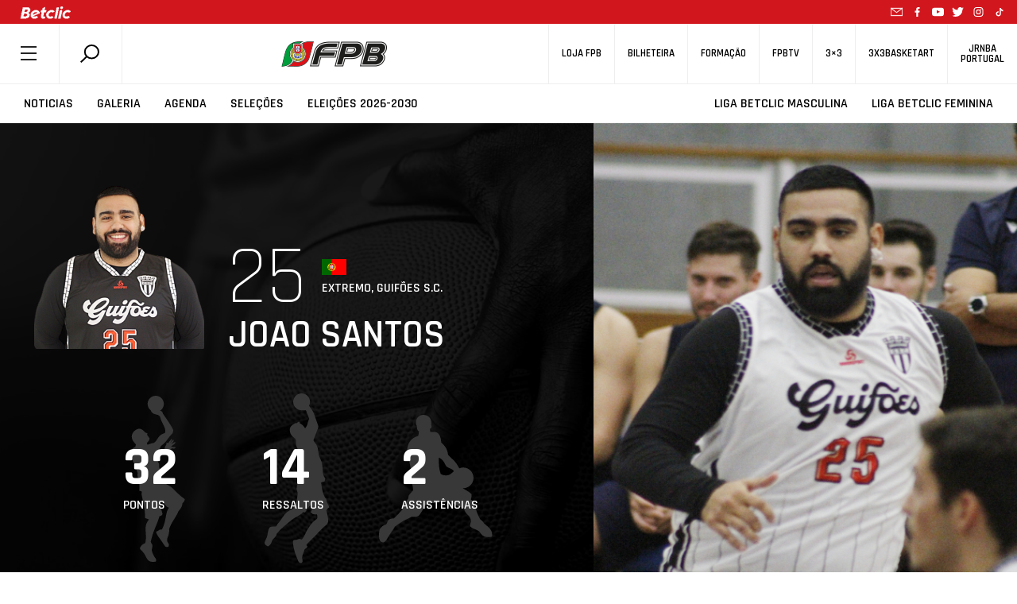

--- FILE ---
content_type: text/html; charset=UTF-8
request_url: https://www.fpb.pt/atletas/191548/
body_size: 124940
content:
<!DOCTYPE html>
<html style="margin-top:0!important;">
  
    <head>

		<!-- Global Site Tag (gtag.js) - Google Analytics -->
		<script async src="https://www.googletagmanager.com/gtag/js?id=UA-4229801-1"></script>

		<script>
			window.dataLayer = window.dataLayer || [];
			function gtag(){dataLayer.push(arguments);}
			gtag('js', new Date());
			gtag('config', 'UA-4229801-1');
		</script>
		<!-- END Global Site Tag (gtag.js) - Google Analytics END -->

        <meta charset="utf-8" />
        <!--meta name="google-adsense-account" content="ca-pub-7473168533727156"-->
        
        <meta name="viewport" content="width=device-width, initial-scale=1">
        
                <script>
            (function (s, e, n, d, er) {
                s['Sender'] = er;
                s[er] = s[er] || function () {
                    (s[er].q = s[er].q || []).push(arguments)
                }, s[er].l = 1 * new Date();
                var a = e.createElement(n),
                    m = e.getElementsByTagName(n)[0];
                a.async = 1;
                a.src = d;
                m.parentNode.insertBefore(a, m)
            })(window, document, 'script', 'https://cdn.sender.net/accounts_resources/universal.js', 'sender');
            sender('5bfe10adf02288');
        </script>
                    <meta name="generator" content="Sender.net 2.10.10"/>
            <meta name='robots' content='index, follow, max-image-preview:large, max-snippet:-1, max-video-preview:-1' />
<script id="cookieyes" type="text/javascript" src="https://cdn-cookieyes.com/client_data/458f2cf3f438ae9ca5917c17/script.js"></script>
	<!-- This site is optimized with the Yoast SEO plugin v26.7 - https://yoast.com/wordpress/plugins/seo/ -->
	<title>Joao Santos | Guifões S.C.</title>
	<meta name="description" content="Saiba tudo sobre este Atleta da Federação Portuguesa de Basquetebol." />
	<link rel="canonical" href="https://www.fpb.pt/atletas/" />
	<meta property="og:locale" content="pt_PT" />
	<meta property="og:type" content="article" />
	<meta property="og:title" content="Joao Santos | Guifões S.C." />
	<meta property="og:description" content="Saiba tudo sobre este Atleta da Federação Portuguesa de Basquetebol." />
	<meta property="og:url" content="https://www.fpb.pt/atletas/191548" />
	<meta property="og:site_name" content="FPB" />
	<meta property="article:publisher" content="https://www.facebook.com/fpbasquetebol" />
	<meta property="article:modified_time" content="2021-03-24T11:51:39+00:00" />
	<meta property="og:image" content="https://sav2.fpb.pt/https://sav2.fpb.pt/uploads/utilizadores/foto_acao191548_1665609082.jpg" />
	<meta property="og:image:width" content="1200" />
	<meta property="og:image:height" content="628" />
	<meta property="og:image:type" content="image/png" />
	<meta name="twitter:card" content="summary_large_image" />
	<meta name="twitter:image" content="https://sav2.fpb.pt/https://sav2.fpb.pt/uploads/utilizadores/foto_acao191548_1665609082.jpg" />
	<meta name="twitter:site" content="@fpbasquetebol" />
	<script type="application/ld+json" class="yoast-schema-graph">{"@context":"https://schema.org","@graph":[{"@type":"WebPage","@id":"https://www.fpb.pt/atletas/","url":"https://www.fpb.pt/atletas/","name":"Atletas de Basquetebol em Portugal","isPartOf":{"@id":"https://www.fpb.pt/#website"},"datePublished":"2019-10-11T15:36:04+00:00","dateModified":"2021-03-24T11:51:39+00:00","description":"Conheça os Atletas da modalidade.","breadcrumb":{"@id":"https://www.fpb.pt/atletas/#breadcrumb"},"inLanguage":"pt-PT","potentialAction":[{"@type":"ReadAction","target":["https://www.fpb.pt/atletas/"]}]},{"@type":"BreadcrumbList","@id":"https://www.fpb.pt/atletas/#breadcrumb","itemListElement":[{"@type":"ListItem","position":1,"name":"Início","item":"https://www.fpb.pt/"},{"@type":"ListItem","position":2,"name":"Atletas"}]},{"@type":"WebSite","@id":"https://www.fpb.pt/#website","url":"https://www.fpb.pt/","name":"FPB","description":"Federação Portuguesa de Basquetebol","publisher":{"@id":"https://www.fpb.pt/#organization"},"potentialAction":[{"@type":"SearchAction","target":{"@type":"EntryPoint","urlTemplate":"https://www.fpb.pt/?s={search_term_string}"},"query-input":{"@type":"PropertyValueSpecification","valueRequired":true,"valueName":"search_term_string"}}],"inLanguage":"pt-PT"},{"@type":"Organization","@id":"https://www.fpb.pt/#organization","name":"Federação Portuguesa de Basquetebol","url":"https://www.fpb.pt/","logo":{"@type":"ImageObject","inLanguage":"pt-PT","@id":"https://www.fpb.pt/#/schema/logo/image/","url":"https://www.fpb.pt/wp-content/uploads/2020/05/Logo-FPB.jpg","contentUrl":"https://www.fpb.pt/wp-content/uploads/2020/05/Logo-FPB.jpg","width":998,"height":998,"caption":"Federação Portuguesa de Basquetebol"},"image":{"@id":"https://www.fpb.pt/#/schema/logo/image/"},"sameAs":["https://www.facebook.com/fpbasquetebol","https://x.com/fpbasquetebol","https://www.instagram.com/fpbasquetebol","https://www.youtube.com/fpbtv"]}]}</script>
	<!-- / Yoast SEO plugin. -->


<link rel='dns-prefetch' href='//ajax.googleapis.com' />
<link rel='dns-prefetch' href='//cdn.jsdelivr.net' />
<link rel='dns-prefetch' href='//cdnjs.cloudflare.com' />
<link rel='dns-prefetch' href='//maxcdn.bootstrapcdn.com' />
<link rel='dns-prefetch' href='//www.google.com' />
<link rel='dns-prefetch' href='//fonts.googleapis.com' />
<link rel="alternate" title="oEmbed (JSON)" type="application/json+oembed" href="https://www.fpb.pt/wp-json/oembed/1.0/embed?url=https%3A%2F%2Fwww.fpb.pt%2Fatletas%2F" />
<style id='wp-img-auto-sizes-contain-inline-css' type='text/css'>
img:is([sizes=auto i],[sizes^="auto," i]){contain-intrinsic-size:3000px 1500px}
/*# sourceURL=wp-img-auto-sizes-contain-inline-css */
</style>
<style id='wp-emoji-styles-inline-css' type='text/css'>

	img.wp-smiley, img.emoji {
		display: inline !important;
		border: none !important;
		box-shadow: none !important;
		height: 1em !important;
		width: 1em !important;
		margin: 0 0.07em !important;
		vertical-align: -0.1em !important;
		background: none !important;
		padding: 0 !important;
	}
/*# sourceURL=wp-emoji-styles-inline-css */
</style>
<style id='wp-block-library-inline-css' type='text/css'>
:root{--wp-block-synced-color:#7a00df;--wp-block-synced-color--rgb:122,0,223;--wp-bound-block-color:var(--wp-block-synced-color);--wp-editor-canvas-background:#ddd;--wp-admin-theme-color:#007cba;--wp-admin-theme-color--rgb:0,124,186;--wp-admin-theme-color-darker-10:#006ba1;--wp-admin-theme-color-darker-10--rgb:0,107,160.5;--wp-admin-theme-color-darker-20:#005a87;--wp-admin-theme-color-darker-20--rgb:0,90,135;--wp-admin-border-width-focus:2px}@media (min-resolution:192dpi){:root{--wp-admin-border-width-focus:1.5px}}.wp-element-button{cursor:pointer}:root .has-very-light-gray-background-color{background-color:#eee}:root .has-very-dark-gray-background-color{background-color:#313131}:root .has-very-light-gray-color{color:#eee}:root .has-very-dark-gray-color{color:#313131}:root .has-vivid-green-cyan-to-vivid-cyan-blue-gradient-background{background:linear-gradient(135deg,#00d084,#0693e3)}:root .has-purple-crush-gradient-background{background:linear-gradient(135deg,#34e2e4,#4721fb 50%,#ab1dfe)}:root .has-hazy-dawn-gradient-background{background:linear-gradient(135deg,#faaca8,#dad0ec)}:root .has-subdued-olive-gradient-background{background:linear-gradient(135deg,#fafae1,#67a671)}:root .has-atomic-cream-gradient-background{background:linear-gradient(135deg,#fdd79a,#004a59)}:root .has-nightshade-gradient-background{background:linear-gradient(135deg,#330968,#31cdcf)}:root .has-midnight-gradient-background{background:linear-gradient(135deg,#020381,#2874fc)}:root{--wp--preset--font-size--normal:16px;--wp--preset--font-size--huge:42px}.has-regular-font-size{font-size:1em}.has-larger-font-size{font-size:2.625em}.has-normal-font-size{font-size:var(--wp--preset--font-size--normal)}.has-huge-font-size{font-size:var(--wp--preset--font-size--huge)}.has-text-align-center{text-align:center}.has-text-align-left{text-align:left}.has-text-align-right{text-align:right}.has-fit-text{white-space:nowrap!important}#end-resizable-editor-section{display:none}.aligncenter{clear:both}.items-justified-left{justify-content:flex-start}.items-justified-center{justify-content:center}.items-justified-right{justify-content:flex-end}.items-justified-space-between{justify-content:space-between}.screen-reader-text{border:0;clip-path:inset(50%);height:1px;margin:-1px;overflow:hidden;padding:0;position:absolute;width:1px;word-wrap:normal!important}.screen-reader-text:focus{background-color:#ddd;clip-path:none;color:#444;display:block;font-size:1em;height:auto;left:5px;line-height:normal;padding:15px 23px 14px;text-decoration:none;top:5px;width:auto;z-index:100000}html :where(.has-border-color){border-style:solid}html :where([style*=border-top-color]){border-top-style:solid}html :where([style*=border-right-color]){border-right-style:solid}html :where([style*=border-bottom-color]){border-bottom-style:solid}html :where([style*=border-left-color]){border-left-style:solid}html :where([style*=border-width]){border-style:solid}html :where([style*=border-top-width]){border-top-style:solid}html :where([style*=border-right-width]){border-right-style:solid}html :where([style*=border-bottom-width]){border-bottom-style:solid}html :where([style*=border-left-width]){border-left-style:solid}html :where(img[class*=wp-image-]){height:auto;max-width:100%}:where(figure){margin:0 0 1em}html :where(.is-position-sticky){--wp-admin--admin-bar--position-offset:var(--wp-admin--admin-bar--height,0px)}@media screen and (max-width:600px){html :where(.is-position-sticky){--wp-admin--admin-bar--position-offset:0px}}
/*wp_block_styles_on_demand_placeholder:6973cc9ba9e04*/
/*# sourceURL=wp-block-library-inline-css */
</style>
<style id='classic-theme-styles-inline-css' type='text/css'>
/*! This file is auto-generated */
.wp-block-button__link{color:#fff;background-color:#32373c;border-radius:9999px;box-shadow:none;text-decoration:none;padding:calc(.667em + 2px) calc(1.333em + 2px);font-size:1.125em}.wp-block-file__button{background:#32373c;color:#fff;text-decoration:none}
/*# sourceURL=/wp-includes/css/classic-themes.min.css */
</style>
<link rel='stylesheet' id='scroll-animations-css' href='https://cdnjs.cloudflare.com/ajax/libs/aos/2.3.1/aos.css?ver=6.9' type='text/css' media='all' />
<link rel='stylesheet' id='bootstrap-css' href='https://maxcdn.bootstrapcdn.com/bootstrap/4.0.0/css/bootstrap.min.css?ver=6.9' type='text/css' media='all' />
<link rel='stylesheet' id='jquery_ui_style-css' href='https://ajax.googleapis.com/ajax/libs/jqueryui/1.12.1/themes/ui-lightness/jquery-ui.css?ver=6.9' type='text/css' media='all' />
<link rel='stylesheet' id='t_gallery_style-css' href='https://www.fpb.pt/wp-content/plugins/t_gallery/t_gallery.css?ver=6.9' type='text/css' media='all' />
<link rel='stylesheet' id='federation_styles-css' href='https://www.fpb.pt/wp-content/themes/fpbasquetebol/style.css?ver=6.9' type='text/css' media='all' />
<link rel='stylesheet' id='slick_style-css' href='https://www.fpb.pt/wp-content/themes/fpbasquetebol/assets/slick/slick.css?ver=6.9' type='text/css' media='all' />
<link rel='stylesheet' id='slick-theme_style-css' href='https://www.fpb.pt/wp-content/themes/fpbasquetebol/assets/slick/slick-theme.css?ver=6.9' type='text/css' media='all' />
<link rel='stylesheet' id='reset_style-css' href='https://www.fpb.pt/wp-content/themes/fpbasquetebol/assets/css/reset.css?ver=6.9' type='text/css' media='all' />
<link rel='stylesheet' id='global_style-css' href='https://www.fpb.pt/wp-content/themes/fpbasquetebol/assets/css/global.css?ver=6.9' type='text/css' media='all' />
<link rel='stylesheet' id='news_style-css' href='https://www.fpb.pt/wp-content/themes/fpbasquetebol/assets/css/news.css?ver=6.9' type='text/css' media='all' />
<link rel='stylesheet' id='videos_style-css' href='https://www.fpb.pt/wp-content/themes/fpbasquetebol/assets/css/videos.css?ver=6.9' type='text/css' media='all' />
<link rel='stylesheet' id='missionVision_style-css' href='https://www.fpb.pt/wp-content/themes/fpbasquetebol/assets/css/aboutUs.css?ver=6.9' type='text/css' media='all' />
<link rel='stylesheet' id='calendario_style-css' href='https://www.fpb.pt/wp-content/themes/fpbasquetebol/assets/css/calendario.css?ver=6.9' type='text/css' media='all' />
<link rel='stylesheet' id='classificacao_style-css' href='https://www.fpb.pt/wp-content/themes/fpbasquetebol/assets/css/classificacao.css?ver=6.9' type='text/css' media='all' />
<link rel='stylesheet' id='estatisticas_style-css' href='https://www.fpb.pt/wp-content/themes/fpbasquetebol/assets/css/estatisticas.css?ver=6.9' type='text/css' media='all' />
<link rel='stylesheet' id='fotos_style-css' href='https://www.fpb.pt/wp-content/themes/fpbasquetebol/assets/css/fotos.css?ver=6.9' type='text/css' media='all' />
<link rel='stylesheet' id='album_style-css' href='https://www.fpb.pt/wp-content/themes/fpbasquetebol/assets/css/album.css?ver=6.9' type='text/css' media='all' />
<link rel='stylesheet' id='agenda_style-css' href='https://www.fpb.pt/wp-content/themes/fpbasquetebol/assets/css/agenda.css?ver=6.9' type='text/css' media='all' />
<link rel='stylesheet' id='bibdoc_style-css' href='https://www.fpb.pt/wp-content/themes/fpbasquetebol/assets/css/bibdoc.css?ver=6.9' type='text/css' media='all' />
<link rel='stylesheet' id='historial_style-css' href='https://www.fpb.pt/wp-content/themes/fpbasquetebol/assets/css/historial.css?ver=6.9' type='text/css' media='all' />
<link rel='stylesheet' id='hp_style-css' href='https://www.fpb.pt/wp-content/themes/fpbasquetebol/assets/css/hp.css?ver=6.9' type='text/css' media='all' />
<link rel='stylesheet' id='ficha-de-jogo_style-css' href='https://www.fpb.pt/wp-content/themes/fpbasquetebol/assets/css/stats.css?ver=6.9' type='text/css' media='all' />
<link rel='stylesheet' id='federation-second-font-css' href='https://fonts.googleapis.com/css?family=Open+Sans%3A300%2C400%2C600%2C700&#038;ver=6.9' type='text/css' media='all' />
<link rel='stylesheet' id='federation-font-css' href='https://fonts.googleapis.com/css?family=Rajdhani%3A300%2C400%2C500%2C600%2C700&#038;ver=6.9' type='text/css' media='all' />
<link rel='stylesheet' id='roboto-font-css' href='https://fonts.googleapis.com/css?family=Roboto+Condensed%3A300%2C400%2C700&#038;display=swap&#038;ver=6.9' type='text/css' media='all' />
<link rel='stylesheet' id='atletas_style-css' href='https://www.fpb.pt/wp-content/themes/fpbasquetebol/assets/css/atletas.css?ver=6.9' type='text/css' media='all' />
<script type="text/javascript" src="https://ajax.googleapis.com/ajax/libs/jquery/3.3.1/jquery.min.js" id="jquery-js"></script>
<script type="text/javascript" src="https://cdn.jsdelivr.net/npm/js-cookie@rc/dist/js.cookie.min.js" id="cookies-js"></script>
<script type="text/javascript" src="https://cdn.jsdelivr.net/npm/slick-carousel@1.8.1/slick/slick.min.js?ver=6.9" id="slick-js"></script>
<script type="text/javascript" src="https://cdnjs.cloudflare.com/ajax/libs/aos/2.3.1/aos.js?ver=6.9" id="aos-js"></script>
<script type="text/javascript" src="https://cdnjs.cloudflare.com/ajax/libs/blazy/1.8.2/blazy.min.js?ver=6.9" id="blazy-js"></script>
<script type="text/javascript" src="https://maxcdn.bootstrapcdn.com/bootstrap/4.0.0/js/bootstrap.min.js?ver=6.9" id="bootstrap-js"></script>
<script type="text/javascript" src="https://www.google.com/recaptcha/api.js?onload=renderReCAPTCHA&amp;ver=6.9" id="recaptcha-js"></script>
<script type="text/javascript" src="https://www.fpb.pt/wp-content/plugins/t_gallery/t_gallery.js?ver=6.9" id="t_gallery-js"></script>
<script type="text/javascript" id="scripts-js-extra">
/* <![CDATA[ */
var my_ajax_object = {"ajax_url":"https://www.fpb.pt/wp-admin/admin-ajax.php"};
//# sourceURL=scripts-js-extra
/* ]]> */
</script>
<script type="text/javascript" src="https://www.fpb.pt/wp-content/themes/fpbasquetebol/assets/js/scripts.js?2&amp;ver=6.9" id="scripts-js"></script>
<link rel="https://api.w.org/" href="https://www.fpb.pt/wp-json/" /><link rel="alternate" title="JSON" type="application/json" href="https://www.fpb.pt/wp-json/wp/v2/pages/73225" /><link rel="EditURI" type="application/rsd+xml" title="RSD" href="https://www.fpb.pt/xmlrpc.php?rsd" />
<meta name="generator" content="WordPress 6.9" />
<link rel='shortlink' href='https://www.fpb.pt/?p=73225' />
<link rel="icon" href="https://www.fpb.pt/wp-content/uploads/2020/04/cropped-logo_fpbtv3_400x400-32x32.png" sizes="32x32" />
<link rel="icon" href="https://www.fpb.pt/wp-content/uploads/2020/04/cropped-logo_fpbtv3_400x400-192x192.png" sizes="192x192" />
<link rel="apple-touch-icon" href="https://www.fpb.pt/wp-content/uploads/2020/04/cropped-logo_fpbtv3_400x400-180x180.png" />
<meta name="msapplication-TileImage" content="https://www.fpb.pt/wp-content/uploads/2020/04/cropped-logo_fpbtv3_400x400-270x270.png" />
        <meta name="google-site-verification" content="HsflB-G2Tfs9WtK6iFA3lQljufgPfHOY6I1emhGYL00" />
    </head>

    <body class="">
        
    <header>
            <div class="animate-header-wrapper">

                
<div class="black-line-part" style="background-color:#d2161e">
    <a href="https://www.betclic.pt/" target="_blank" rel="noopener noreferrer"> 
        <img alt="" src="https://www.fpb.pt/wp-content/uploads/2021/09/betclic_top.png">
    </a>
                    
    <div class="social-icons-wrapper">
        <a href="mailto:portugalbasket@fpb.pt">
            <svg class="mail"> <use xlink:href = "https://www.fpb.pt//wp-content/themes/fpbasquetebol/inc/icons.svg#mail-icon"></use> </svg> 
        </a>
        
    <a href="https://www.facebook.com/fpbasquetebol/" target="_blank">
        <svg> <use xlink:href="https://www.fpb.pt//wp-content/themes/fpbasquetebol/inc/icons.svg#facebook-icon"></use> </svg>
    </a>

    <a href="https://www.youtube.com/fpbtv" target="_blank">
        <svg> <use xlink:href="https://www.fpb.pt//wp-content/themes/fpbasquetebol/inc/icons.svg#youtube-icon"></use> </svg>
    </a>

    <a href="https://twitter.com/fpbasquetebol" target="_blank">
        <svg> <use xlink:href="https://www.fpb.pt//wp-content/themes/fpbasquetebol/inc/icons.svg#twitter-icon"></use> </svg>
    </a>

    <a href="https://www.instagram.com/fpbasquetebol/?hl=pt" target="_blank">
        <svg> <use xlink:href="https://www.fpb.pt//wp-content/themes/fpbasquetebol/inc/icons.svg#instagram-icon"></use> </svg>
    </a>

    <a href="https://www.tiktok.com/@fpbasquetebol" target="_blank">
        <svg> <use xlink:href = "https://www.fpb.pt//wp-content/themes/fpbasquetebol/inc/icons.svg#tiktok-icon"></use> </svg> 
    </a>
    </div>
    
    <!--<span class = "flag"> <svg> <use xlink:href = "https://www.fpb.pt//wp-content/themes/fpbasquetebol/inc/icons.svg#portugal-flag"></use> </svg> </span>-->
</div>
                <div class = "top-navigator">
                    <div class = "menu-search-container">
                        <span id = "menu_button"> <svg> <use xlink:href = "https://www.fpb.pt//wp-content/themes/fpbasquetebol/inc/icons.svg#federation-hamburger"></use> </svg> </span>
                        <div class = "search-container">
                            <div id = "search-module" >
                                <span data-toggle="modal" data-target="#search-form"> 
                                    <svg > <use xlink:href="https://www.fpb.pt//wp-content/themes/fpbasquetebol/inc/icons.svg#federation-search"></use> </svg> 
                                </span>
                            </div>
                        </div>
                    </div>


                    <div class = "logo-container">
                        <a href="/">
                            <img alt="Logo FPB" src = "https://www.fpb.pt//wp-content/themes/fpbasquetebol/assets/images/logo.png" >
                        </a>
                    </div>


                    <div class = "shop-tv-container">
                        <nav>
                        <ul id="menu-secondary" class="menu"><li id="menu-item-900379118" class="menu-item menu-item-type-custom menu-item-object-custom menu-item-900379118"><h5><a href="https://loja.fpb.pt/">Loja FPB</a></h5></li>
<li id="menu-item-900383163" class="menu-item menu-item-type-custom menu-item-object-custom menu-item-900383163"><h5><a href="https://smartfan.tickets/bilheteira-basquetebol">Bilheteira</a></h5></li>
<li id="menu-item-900355033" class="menu-item menu-item-type-custom menu-item-object-custom menu-item-900355033"><h5><a href="https://fpb.lms.onlearning.pt">Formação</a></h5></li>
<li id="menu-item-900327797" class="menu-item menu-item-type-custom menu-item-object-custom menu-item-900327797"><h5><a target="_blank" href="https://www.fpbtv.pt/">FPBTV</a></h5></li>
<li id="menu-item-900327927" class="menu-item menu-item-type-custom menu-item-object-custom menu-item-900327927"><h5><a href="https://3x3fpb.pt/">3&#215;3</a></h5></li>
<li id="menu-item-900327923" class="menu-item menu-item-type-custom menu-item-object-custom menu-item-900327923"><h5><a href="https://www.3x3basketart.pt/">3x3Basketart</a></h5></li>
<li id="menu-item-900327925" class="menu-item menu-item-type-custom menu-item-object-custom menu-item-900327925"><h5><a href="https://www.jrnba.pt/">JrNBA<br>Portugal</a></h5></li>
</ul>                        </nav>
                    </div>
                </div>

                <div class = "main-navigator">
                    <nav class = "menu-nav-left"> 
                        <ul id="menu-secondary-left" class="menu"><li id="menu-item-900327798" class="menu-item menu-item-type-post_type menu-item-object-page menu-item-900327798"><h4><a href="https://www.fpb.pt/noticias/" class="btn-menu">Noticias</a></h4></li>
<li id="menu-item-900327800" class="menu-item menu-item-type-post_type menu-item-object-page menu-item-900327800"><h4><a href="https://www.fpb.pt/fotos/" class="btn-menu">Galeria</a></h4></li>
<li id="menu-item-900327801" class="menu-item menu-item-type-post_type menu-item-object-page menu-item-900327801"><h4><a href="https://www.fpb.pt/agenda/" class="btn-menu">Agenda</a></h4></li>
<li id="menu-item-900400951" class="menu-item menu-item-type-post_type menu-item-object-page menu-item-900400951"><h4><a href="https://www.fpb.pt/selecoes/" class="btn-menu">Seleções</a></h4></li>
<li id="menu-item-900405175" class="menu-item menu-item-type-custom menu-item-object-custom menu-item-900405175"><h4><a href="/eleicoes" class="btn-menu">Eleições 2026-2030</a></h4></li>
</ul>                    </nav>

                    <nav class = "menu-nav-right"> 
                        <ul></ul>
                    </nav>
                </div>
                <!--div>
                    <img src="https://www.fpb.pt/wp-content/themes/fpbasquetebol/assets/images/banner_selecao.jpg" class="img-responsive" style="width:100%;">
                </div-->

            </div>
        </header>
        <!-- Modal -->
        <div class="modal fade" id="search-form" tabindex="-1" role="dialog" aria-labelledby="single-org-role-label" aria-hidden="true">
            <button type="button" class="close" data-dismiss="modal" aria-label="Close">
                <svg> <use xlink:href = "https://www.fpb.pt//wp-content/themes/fpbasquetebol/inc/icons.svg#federation-delete"></use> </svg>
            </button>    
            <div class="modal-dialog" role="document">
                <!-- Modal content-->
                <div class="modal-content">
                    <div class="modal-body">
                        
            <div id="primary-sidebar" class="primary-sidebar widget-area" role="complementary">
            <div><h2 class="rounded">Search</h2><form class="search-form" action="https://www.fpb.pt/" method="get">
    <input type="text" name="s" class="search-input" value="" placeholder="Pesquisar" autocomplete="off"/>
    <button class="submit-search" type="submit"><svg class="searchform-svg search-svg"> <use xlink:href="https://www.fpb.pt//wp-content/themes/fpbasquetebol/inc/icons.svg#federation-search"></use> </svg></button>
    <svg class="searchform-svg clean-input"> <use xlink:href = "https://www.fpb.pt//wp-content/themes/fpbasquetebol/inc/icons.svg#federation-delete"></use> </svg>          
	
	<div class="search-suggestions-box">
		<ul class="search-suggestions-list">
			<!-- AJAX search suggestions go here -->
		</ul>
		<div class="search-suggestions-more-results">
			<button class="view-all-btn" type="submit">Ver todos os resultados</button>
			<svg class="search-suggestions-arrow"> <use xlink:href="https://www.fpb.pt//wp-content/themes/fpbasquetebol/inc/icons.svg#big-arrow-icon"></use> </svg>
		</div>
	</div>
</form>

</div>        </div><!-- #primary-sidebar -->
                                
                                </div>
                            </div>
                        </div>
                    </div>  

        
        <div class = "page-content">
            <div id = "menu-hamburger-container" siteUrl=https://www.fpb.pt class = "menu-hamburger-container">
                <div class = "delete-container">
                    <svg id = "delete-icon"> <use xlink:href = "https://www.fpb.pt//wp-content/themes/fpbasquetebol/inc/icons.svg#federation-delete"></use> </svg>
                </div>
                <div class="menu-main-navigation-container"><ul id="menu-main-navigation" class="menu"><li id="menu-item-900343482" class="menu-item menu-item-type-custom menu-item-object-custom menu-item-has-children menu-item-900343482"><a href="#">Sobre a FPB</a>
<ul class="sub-menu">
	<li id="menu-item-900343484" class="menu-item menu-item-type-post_type menu-item-object-page menu-item-900343484"><a href="https://www.fpb.pt/missao-e-visao/">Missão e Visão</a></li>
	<li id="menu-item-900343488" class="menu-item menu-item-type-custom menu-item-object-custom menu-item-900343488"><a href="/orgaos-sociais/">Orgãos Sociais</a></li>
	<li id="menu-item-900343487" class="menu-item menu-item-type-post_type menu-item-object-page menu-item-900343487"><a href="https://www.fpb.pt/historial/">Historia FPB</a></li>
	<li id="menu-item-900343483" class="menu-item menu-item-type-post_type menu-item-object-page menu-item-900343483"><a href="https://www.fpb.pt/linhas-orientadoras/">Linhas Orientadoras</a></li>
	<li id="menu-item-900343485" class="menu-item menu-item-type-post_type menu-item-object-page menu-item-900343485"><a href="https://www.fpb.pt/valores/">Valores</a></li>
	<li id="menu-item-900343486" class="menu-item menu-item-type-post_type menu-item-object-page menu-item-900343486"><a href="https://www.fpb.pt/estatutos/">Estatutos</a></li>
	<li id="menu-item-900345633" class="menu-item menu-item-type-custom menu-item-object-custom menu-item-900345633"><a href="/eleicoes">Eleições</a></li>
	<li id="menu-item-900343504" class="menu-item menu-item-type-post_type menu-item-object-page menu-item-900343504"><a href="https://www.fpb.pt/diretorio/">Links úteis</a></li>
	<li id="menu-item-900350689" class="menu-item menu-item-type-post_type menu-item-object-page menu-item-900350689"><a href="https://www.fpb.pt/denuncia/">Denuncia</a></li>
	<li id="menu-item-900343503" class="menu-item menu-item-type-post_type menu-item-object-page menu-item-900343503"><a href="https://www.fpb.pt/contactos/">Contactos</a></li>
</ul>
</li>
<li id="menu-item-900349759" class="menu-item menu-item-type-custom menu-item-object-custom menu-item-has-children menu-item-900349759"><a href="#">Documentos</a>
<ul class="sub-menu">
	<li id="menu-item-900343498" class="menu-item menu-item-type-custom menu-item-object-custom menu-item-900343498"><a href="/comunicado/">Comunicados</a></li>
	<li id="menu-item-900343499" class="menu-item menu-item-type-custom menu-item-object-custom menu-item-900343499"><a href="/documentacao">Documentação</a></li>
	<li id="menu-item-900345632" class="menu-item menu-item-type-custom menu-item-object-custom menu-item-900345632"><a href="/contratoprograma/">Contratos</a></li>
	<li id="menu-item-900344182" class="menu-item menu-item-type-custom menu-item-object-custom menu-item-900344182"><a href="/historicos/">Historicos</a></li>
</ul>
</li>
<li id="menu-item-900343466" class="menu-item menu-item-type-custom menu-item-object-custom menu-item-has-children menu-item-900343466"><a href="#">Últimas</a>
<ul class="sub-menu">
	<li id="menu-item-900343473" class="menu-item menu-item-type-post_type menu-item-object-page menu-item-900343473"><a href="https://www.fpb.pt/noticias/">Noticias</a></li>
	<li id="menu-item-900343477" class="menu-item menu-item-type-post_type menu-item-object-page menu-item-900343477"><a href="https://www.fpb.pt/videos/">Videos</a></li>
	<li id="menu-item-900343476" class="menu-item menu-item-type-post_type menu-item-object-page menu-item-900343476"><a href="https://www.fpb.pt/fotos/">Galeria</a></li>
	<li id="menu-item-900343500" class="menu-item menu-item-type-custom menu-item-object-custom menu-item-900343500"><a href="/historia/">Histórias</a></li>
	<li id="menu-item-900343501" class="menu-item menu-item-type-custom menu-item-object-custom menu-item-900343501"><a href="/opiniao/">Opiniões</a></li>
</ul>
</li>
<li id="menu-item-900343478" class="menu-item menu-item-type-custom menu-item-object-custom menu-item-has-children menu-item-900343478"><a href="#">Competições</a>
<ul class="sub-menu">
	<li id="menu-item-900345549" class="menu-item menu-item-type-post_type menu-item-object-page menu-item-900345549"><a href="https://www.fpb.pt/competicoes/">Ver Todas</a></li>
	<li id="menu-item-900400954" class="menu-item menu-item-type-custom menu-item-object-custom menu-item-900400954"><a href="/competicao/10920">Supertaça Feminina</a></li>
	<li id="menu-item-900343493" class="menu-item menu-item-type-custom menu-item-object-custom menu-item-900343493"><a href="/competicao/10907">1ª Divisão Feminina</a></li>
	<li id="menu-item-900400953" class="menu-item menu-item-type-custom menu-item-object-custom menu-item-900400953"><a href="/competicao/10908">2ª Divisão Feminina</a></li>
	<li id="menu-item-900367976" class="menu-item menu-item-type-custom menu-item-object-custom menu-item-900367976"><a href="/competicao/10917">Taça Hugo dos Santos</a></li>
	<li id="menu-item-900343489" class="menu-item menu-item-type-custom menu-item-object-custom menu-item-900343489"><a href="/competicao/10903">Proliga</a></li>
	<li id="menu-item-900343490" class="menu-item menu-item-type-custom menu-item-object-custom menu-item-900343490"><a href="/competicao/10904">1ª Divisão Masculina</a></li>
	<li id="menu-item-900400952" class="menu-item menu-item-type-custom menu-item-object-custom menu-item-900400952"><a href="/competicao/10905">2ª Divisão Masculina</a></li>
	<li id="menu-item-900399865" class="menu-item menu-item-type-custom menu-item-object-custom menu-item-900399865"><a href="/competicao/10909">Liga BCR</a></li>
	<li id="menu-item-900353788" class="menu-item menu-item-type-post_type menu-item-object-page menu-item-900353788"><a href="https://www.fpb.pt/festa-do-basquetebol/">Festa do Basquetebol</a></li>
	<li id="menu-item-900359010" class="menu-item menu-item-type-post_type menu-item-object-page menu-item-900359010"><a href="https://www.fpb.pt/festa-do-minibasquete/">Festa do Minibasquete</a></li>
	<li id="menu-item-900398754" class="menu-item menu-item-type-post_type menu-item-object-page menu-item-900398754"><a href="https://www.fpb.pt/3x3interselecoesu17/">3×3 Interseleções Sub-17</a></li>
</ul>
</li>
<li id="menu-item-900343467" class="menu-item menu-item-type-post_type menu-item-object-page menu-item-900343467"><a href="https://www.fpb.pt/associacoes/">Associações</a></li>
<li id="menu-item-900343471" class="menu-item menu-item-type-post_type menu-item-object-page menu-item-900343471"><a href="https://www.fpb.pt/clubes/">Clubes</a></li>
<li id="menu-item-900367971" class="menu-item menu-item-type-custom menu-item-object-custom current-menu-ancestor current-menu-parent menu-item-has-children menu-item-900367971"><a href="#">Agentes</a>
<ul class="sub-menu">
	<li id="menu-item-900381711" class="menu-item menu-item-type-custom menu-item-object-custom menu-item-900381711"><a href="https://www.fpb.pt/cartaodigital/">Cartão Digital</a></li>
	<li id="menu-item-900343468" class="menu-item menu-item-type-post_type menu-item-object-page current-menu-item page_item page-item-73225 current_page_item menu-item-900343468"><a href="https://www.fpb.pt/atletas/" aria-current="page">Atletas</a></li>
	<li id="menu-item-900343480" class="menu-item menu-item-type-post_type menu-item-object-page menu-item-900343480"><a href="https://www.fpb.pt/juizes/">Juizes</a></li>
</ul>
</li>
<li id="menu-item-900343502" class="menu-item menu-item-type-post_type menu-item-object-page menu-item-900343502"><a href="https://www.fpb.pt/agenda/">Agenda</a></li>
<li id="menu-item-900343479" class="menu-item menu-item-type-post_type menu-item-object-page menu-item-900343479"><a href="https://www.fpb.pt/selecoes/">Seleções</a></li>
<li id="menu-item-900405174" class="menu-item menu-item-type-custom menu-item-object-custom menu-item-900405174"><a href="/eleicoes">Eleições</a></li>
<li id="menu-item-900343481" class="menu-item menu-item-type-post_type menu-item-object-page menu-item-900343481"><a href="https://www.fpb.pt/minibasquete/">Minibasquete</a></li>
<li id="menu-item-900349543" class="menu-item menu-item-type-custom menu-item-object-custom menu-item-900349543"><a href="/areatecnica/">Área Técnica</a></li>
<li id="menu-item-900343505" class="menu-item menu-item-type-post_type menu-item-object-page menu-item-900343505"><a href="https://www.fpb.pt/projetos/">Projetos</a></li>
<li id="menu-item-900343507" class="link-comp menu-item menu-item-type-custom menu-item-object-custom menu-item-900343507"><a href="/competicao/10902">Liga Betclic Masculina</a></li>
<li id="menu-item-900343506" class="link-comp menu-item menu-item-type-custom menu-item-object-custom menu-item-900343506"><a href="/competicao/10906">Liga Betclic Feminina</a></li>
</ul></div>                <div class = "social-container-menu">
                    <div class = "social-content-menu">
                                            </div>
                </div>
            </div>
            <div class = "shadow-container "></div>
            


<div class="atletas-container">

    
<section class="athleteDetailHighlight row">
    <div class="detail-info col-12 col-md-7" style="background-image:url(https://www.fpb.pt/wp-content/themes/fpbasquetebol/assets/images/athlete/background-highlight.png)">
        <div class="basic row">
            <div class="image col-12 col-md-4">
                <img src="https://sav2.fpb.pt/uploads/utilizadores/119886_1664495367.png" alt="Imagem perfil atleta"/>
            </div>
            <div class="caracteristics col-12 col-md-8">
                <div class="number-from">
                    <div class="number">
                        25                    </div> 
                    <div class="base">
                        <img class="nationality" alt="Pt" src="https://www.fpb.pt/wp-content/themes/fpbasquetebol/assets/images/flags/flag_portugal.jpg"/>
                        <p>EXTREMO,  Guifões S.C.</p>
                    </div>
                    <h2 class="name">
                        Joao Santos                    </h2>
                </div>
               
                <div class="social-media">
                                    </div>
            </div>
        </div>
        <div class="stats-detail">
                            <div class="points" style="background-image: url('https://www.fpb.pt/wp-content/themes/fpbasquetebol/assets/images/athlete/points.png')">
                    <h2>32</h2>
                    <p>PONTOS</p>
                </div>
                                        <div class="rebounds" style="background-image: url('https://www.fpb.pt/wp-content/themes/fpbasquetebol/assets/images/athlete/rebounds.png')">
                    <h2>14</h2>
                    <p>RESSALTOS</p>
                </div>
                                        <div class="assists" style="background-image: url('https://www.fpb.pt/wp-content/themes/fpbasquetebol/assets/images/athlete/assists.png')">
                    <h2>2</h2>
                    <p>ASSISTÊNCIAS</p>
                </div>
                                </div>
    </div>
                <div class="highlight-image col-12 col-md-5">   
                <img alt="Highlight athlete" src="https://sav2.fpb.pt/uploads/utilizadores/foto_acao191548_1665609082.jpg" />
            </div>
           
</section>


 <!--////////////////////////////////////////////    NAVBAR  //////////////////////////////////////////////////////////////////////////////////////-->
 <section class="navigation header-filter-wrapper">
        <div class="selection_menu">

            <div class="selectors" id="cat_menu">
               
                <ul class="selectors-cols" id="options-filter">
                                       
             
                    <li class="">
                        <a href="#" data-tab=1 class="active">
                            ÉPOCA
                        </a>
                    </li>
                
                    <li class="">
                        <a href="#" data-tab=2>
                            CARREIRA
                        </a>
                    </li>

                    <li>
                        <a href="#" data-tab=5 class="">
                            INSCRIÇÕES               
                        </a>
                    </li>
                    <li class="">
                        <a href="#" data-tab=6>
                            LOG JOGOS
                        </a>
                    </li>
                    <li>
                        <a href="#" data-tab=3>
                            BIOGRAFIA
                        </a>
                    </li>
                                    </ul>
            </div>
        </div>
    </section>

<section class="athlete-wrapper">
    <div class="tab-wrapper ultimas-wrapper " data-tab=0>
        <section class = "news-posts-module">
            <div class = "row">
                <div class = "col news-content">
                    <div class = "row total-news">
                                            </div>
                </div>

            </div>
        </section>

    </div>

    <div class="tab-wrapper epoca-wrapper current" data-tab=1>
                <div class="bigger-title">2022/2023</div>
        <div class="inner-wrapper flexstart">
            <div class="type-rebound half-body" style="background-image: url('https://www.fpb.pt//wp-content/themes/fpbasquetebol/assets/images/athlete/atleta-jogos.png')">
                <p>jogos</p>
                <div class="pie-mold yummy-pie" data-percentage=73 colorT2="#e32c23">
                    <span class="counter">
                        7                    </span>
                </div>
            </div>

            <div class="type-rebound half-body" style="background-image: url('https://www.fpb.pt//wp-content/themes/fpbasquetebol/assets/images/athlete/atleta-media.png');">
                <p>Média de minutos por jogo</p>
                <div class="pie-mold yummy-pie" data-percentage=70 colorT2="#e32c23">
                    <span class="counter">
                        15                    </span>
                </div>
            </div>
    
            <div class="type-rebound" style="background-image: url('https://www.fpb.pt//wp-content/themes/fpbasquetebol/assets/images/athlete/atleta-pontos.png');">
                <p>Pontos</p>
                <div class="pie-mold yummy-pie" data-percentage=80 colorT2="#e32c23">
                    <span class="counter">
                        32                    </span>
                </div>
            </div>
        </div>

        <div class="bigger-title lancamentos">LANÇAMENTOS</div>
        <div class="inner-wrapper">
    
            <div class="type-shooting" style="background-image: url('https://www.fpb.pt//wp-content/themes/fpbasquetebol/assets/images/stats/background-shooting-1.png');" >
                <p>Lançamentos de campo</p>
                <div class="bar" style="color: #eeeeee;">
                    <div class="percentage-bar">
                        <div class="visible" widthTemp=27 style="background-color: #e32c23;"></div>
                    </div>
                    <p>27%</p>
                </div>
            </div>
        
            <div class="type-shooting" style="background-image: url('https://www.fpb.pt//wp-content/themes/fpbasquetebol/assets/images/stats/background-shooting-2.png');">
                <p>2 Pontos</p>
                <div class="bar" style="color: #eeeeee;">
                    <div class="percentage-bar">
                        <div class="visible" widthTemp=50 style="background-color: #e32c23;"></div>
                    </div>
                    <p>50%</p>
                </div>
            </div>

            <div class="type-shooting" style="background-image: url('https://www.fpb.pt//wp-content/themes/fpbasquetebol/assets/images/stats/background-shooting-3.png');">
                <p>3 pontos</p>
                <div class="bar" style="color: #eeeeee;">
                    <div class="percentage-bar">
                        <div class="visible" widthTemp=22 style="background-color: #e32c23;"></div>
                    </div>
                    <p>22%</p>
                </div>
            </div>

            <div class="type-shooting" style="background-image: url('https://www.fpb.pt//wp-content/themes/fpbasquetebol/assets/images/stats/background-shooting-4.png');">
                <p>Lances Livres</p>
                <div class="bar" style="color: #eeeeee;">
                    <div class="percentage-bar">
                        <div class="visible" widthTemp=0 style="background-color: #e32c23;"></div>
                    </div>
                    <p>0%</p>
                </div>
            </div>
        </div>

        <div class="bigger-title">RESSALTOS</div>
        <div class="inner-wrapper">
            <div class="type-rebound big forecebgheight" style="background-image: url('https://www.fpb.pt//wp-content/themes/fpbasquetebol/assets/images/stats/background-rebounds-3.png');">
                <p>Total</p>
                <div class="one-line-graph">
                    <div class="line">
                        <div style="background-color: #e32c23;" widthTemp=60></div>
                    </div>
                    <div class="label">
                        <p>14</p>
                    </div>
                </div>
            </div>

            <div class="type-rebound forecebgheight" style="background-image: url('https://www.fpb.pt//wp-content/themes/fpbasquetebol/assets/images/stats/background-rebounds-1.png');">
                <p>Ofensivos</p>
                <div class="pie-mold yummy-pie" data-percentage=0 colorT2="#e32c23">
                    <span class="counter">
                        0                    </span>
                </div>
            </div>

            <div class="type-rebound forecebgheight" style="background-image: url('https://www.fpb.pt//wp-content/themes/fpbasquetebol/assets/images/stats/background-rebounds-2.png');">
                <p>Defensivos</p>
                <div class="pie-mold yummy-pie" data-percentage=48 colorT2="#e32c23">
                    <span class="counter">
                        14                    </span>
                </div>
            </div>
        </div>

        <div class="bigger-title">OUTROS</div>
        <div class="other-wrapper outros">
            <div class="half-body" style="background-image: url('https://www.fpb.pt//wp-content/themes/fpbasquetebol/assets/images/stats/background-assists.png')">
                <div class="number">2</div>
                <p class="type">Assistências</p>
            </div>

            <div class="half-body" style="background-image: url('https://www.fpb.pt//wp-content/themes/fpbasquetebol/assets/images/stats/background-perda.png')">
                <div class="number">5</div>
                <p class="type">Perdas de bola</p>
            </div>

            <div class="half-body" style="background-image: url('https://www.fpb.pt//wp-content/themes/fpbasquetebol/assets/images/stats/topPerformers-right.png')">
                <div class="number">7</div>
                <p class="type">Roubos de bola</p>
            </div>

            <div style="background-image: url('https://www.fpb.pt//wp-content/themes/fpbasquetebol/assets/images/stats/background-bloco.png')">
                <div class="number">0</div>
                <p class="type">Desarmes</p>
            </div>
        </div>
    </div>
    
    <div class="tab-wrapper carreira-wrapper" data-tab=2>

        
        <div class="bigger-title">TOTAIS</div>
        <div class="inner-wrapper flexstart">
            <div class="type-rebound">
                <p>jogos</p>
                <div class="pie-mold yummy-pie" data-percentage=73 colorT2="#e32c23">
                    <span class="counter">
                        28                    </span>
                </div>
            </div>

                            <div class="type-rebound">
                    <p>Proliga</p>
                    <div class="pie-mold yummy-pie" data-percentage=60 colorT2="#e32c23">
                        <span class="counter">
                            12                        </span>
                    </div>
                </div>
                    </div>

        <div class="inner-wrapper exception-margin">
            <div class="type-shooting" >
                <p>Lançamentos de campo</p>
                <div class="bar" style="color: #eeeeee;">
                    <div class="percentage-bar">
                        <div class="visible" widthTemp=38 style="background-color: #e32c23;"></div>
                    </div>
                    <p>38%</p>
                </div>
            </div>

            <div class="type-shooting">
                <p>2 Pontos</p>
                <div class="bar" style="color: #eeeeee;">
                    <div class="percentage-bar">
                        <div class="visible" widthTemp=44 style="background-color: #e32c23;"></div>
                    </div>
                    <p>44%</p>
                </div>
            </div>

            <div class="type-shooting">
                <p>3 pontos</p>
                <div class="bar" style="color: #eeeeee;">
                    <div class="percentage-bar">
                        <div class="visible" widthTemp=21 style="background-color: #e32c23;"></div>
                    </div>
                    <p>21%</p>
                </div>
            </div>

            <div class="type-shooting">
                <p>Lances Livres</p>
                <div class="bar" style="color: #eeeeee;">
                    <div class="percentage-bar">
                        <div class="visible" widthTemp=63 style="background-color: #e32c23;"></div>
                    </div>
                    <p>63%</p>
                </div>
            </div>
        </div>

        <div class="other-wrapper full">
            <div style="background-image: url('https://www.fpb.pt//wp-content/themes/fpbasquetebol/assets/images/stats/background-shooting-2-big.png')">
                <div class="number">198</div>
                <p class="type">Pontos</p>
            </div>

            <div class="half-body" style="background-image: url('https://www.fpb.pt//wp-content/themes/fpbasquetebol/assets/images/stats/background-perda.png')">
                <div class="number">72</div>
                <p class="type">Ressaltos</p>
            </div>

            <div class="half-body" style="background-image: url('https://www.fpb.pt//wp-content/themes/fpbasquetebol/assets/images/stats/background-assists.png')">
                <div class="number">35</div>
                <p class="type">Assistências</p>
            </div>

            <div style="background-image: url('https://www.fpb.pt//wp-content/themes/fpbasquetebol/assets/images/stats/background-bloco.png')">
                <div class="number">2</div>
                <p class="type">Desarmes</p>
            </div>

            <div class="half-body" style="background-image: url('https://www.fpb.pt//wp-content/themes/fpbasquetebol/assets/images/stats/topPerformers-right.png')">
                <div class="number">24</div>
                <p class="type">Roubos de bola</p>
            </div>

            <div class="half-body" style="background-image: url('https://www.fpb.pt//wp-content/themes/fpbasquetebol/assets/images/stats/background-perda.png')">
                <div class="number">50</div>
                <p class="type">Perdas de bola</p>
            </div>
        </div>
                        <div class="bigger-title">2022/2023</div>
                <div class="fpb-table-wrapper">
                    <table class="fpb-table fpb-table--sm text-center">
                    <tr>
                        <th class="sticky-col text-left">EQUIPA</th>
                        <th class="text-left">Prova</th>
                        <th>J</th>
                        <th>MIN</th>
                        <th>PM</th>
                        <th>LC</th>
                        <th>L2</th>
                        <th>L3</th>
                        <th>LL</th>
                        <th>RO</th>
                        <th>RD</th>
                        <th>TR</th>
                        <th>AS</th>
                        <th>RB</th>
                        <th>PB</th>
                        <th>DL</th>
                        <th>FC</th>
                        <th>FS</th>
                        <th>+/-</th>
                        <th>VAL</th>
                    </tr>
                                            <tr>
                            <td class="sticky-col text-left">Guifões SC Sub23</td>
                            <td class="text-left">CN 2 Masculina</td>
                            <td>7</td>
                            <td>6307</td>
                            <td>32</td>
                            <td>
                                12/45<br />
                                <span>26.67%</span>
                            </td>
                            <td>
                                4/8<br />
                                <span>50%</span>
                            </td>
                            <td>
                                8/37<br />
                                <span>21.62%</span>
                            </td>
                            <td>
                                0/2<br />
                                <span>0%</span>
                            </td>
                            <td>0</td>
                            <td>14</td>
                            <td>14</td>
                            <td>2</td>
                            <td>5</td>
                            <td>7</td>
                            <td>0</td>
                            <td>12</td>
                            <td>4</td>
                            <td>-80</td>
                            <td>7</td>
                        </tr>
                                            </table>
                </div>
                            <div class="bigger-title">2017/2018</div>
                <div class="fpb-table-wrapper">
                    <table class="fpb-table fpb-table--sm text-center">
                    <tr>
                        <th class="sticky-col text-left">EQUIPA</th>
                        <th class="text-left">Prova</th>
                        <th>J</th>
                        <th>MIN</th>
                        <th>PM</th>
                        <th>LC</th>
                        <th>L2</th>
                        <th>L3</th>
                        <th>LL</th>
                        <th>RO</th>
                        <th>RD</th>
                        <th>TR</th>
                        <th>AS</th>
                        <th>RB</th>
                        <th>PB</th>
                        <th>DL</th>
                        <th>FC</th>
                        <th>FS</th>
                        <th>+/-</th>
                        <th>VAL</th>
                    </tr>
                                            <tr>
                            <td class="sticky-col text-left">Guifões SC</td>
                            <td class="text-left">Campeonato Distrital 1ª Divisã</td>
                            <td>3</td>
                            <td>946</td>
                            <td>0</td>
                            <td>
                                0/0<br />
                                <span>0%</span>
                            </td>
                            <td>
                                0/1<br />
                                <span>0%</span>
                            </td>
                            <td>
                                0/3<br />
                                <span>0%</span>
                            </td>
                            <td>
                                0/0<br />
                                <span>0%</span>
                            </td>
                            <td>0</td>
                            <td>3</td>
                            <td>3</td>
                            <td>0</td>
                            <td>0</td>
                            <td>2</td>
                            <td>0</td>
                            <td>4</td>
                            <td>1</td>
                            <td>0</td>
                            <td>-4.5</td>
                        </tr>
                                            </table>
                </div>
                            <div class="bigger-title">2016/2017</div>
                <div class="fpb-table-wrapper">
                    <table class="fpb-table fpb-table--sm text-center">
                    <tr>
                        <th class="sticky-col text-left">EQUIPA</th>
                        <th class="text-left">Prova</th>
                        <th>J</th>
                        <th>MIN</th>
                        <th>PM</th>
                        <th>LC</th>
                        <th>L2</th>
                        <th>L3</th>
                        <th>LL</th>
                        <th>RO</th>
                        <th>RD</th>
                        <th>TR</th>
                        <th>AS</th>
                        <th>RB</th>
                        <th>PB</th>
                        <th>DL</th>
                        <th>FC</th>
                        <th>FS</th>
                        <th>+/-</th>
                        <th>VAL</th>
                    </tr>
                                            <tr>
                            <td class="sticky-col text-left">Guifões SC A</td>
                            <td class="text-left">Campeonato Distrital 1ª Divisã</td>
                            <td>3</td>
                            <td>1003</td>
                            <td>2</td>
                            <td>
                                0/0<br />
                                <span>0%</span>
                            </td>
                            <td>
                                0/1<br />
                                <span>0%</span>
                            </td>
                            <td>
                                0/2<br />
                                <span>0%</span>
                            </td>
                            <td>
                                2/2<br />
                                <span>100%</span>
                            </td>
                            <td>0</td>
                            <td>5</td>
                            <td>5</td>
                            <td>0</td>
                            <td>0</td>
                            <td>3</td>
                            <td>0</td>
                            <td>3</td>
                            <td>1</td>
                            <td>0</td>
                            <td>0</td>
                        </tr>
                                            </table>
                </div>
                            <div class="bigger-title">2015/2016</div>
                <div class="fpb-table-wrapper">
                    <table class="fpb-table fpb-table--sm text-center">
                    <tr>
                        <th class="sticky-col text-left">EQUIPA</th>
                        <th class="text-left">Prova</th>
                        <th>J</th>
                        <th>MIN</th>
                        <th>PM</th>
                        <th>LC</th>
                        <th>L2</th>
                        <th>L3</th>
                        <th>LL</th>
                        <th>RO</th>
                        <th>RD</th>
                        <th>TR</th>
                        <th>AS</th>
                        <th>RB</th>
                        <th>PB</th>
                        <th>DL</th>
                        <th>FC</th>
                        <th>FS</th>
                        <th>+/-</th>
                        <th>VAL</th>
                    </tr>
                                            <tr>
                            <td class="sticky-col text-left">Guifões S.C.</td>
                            <td class="text-left">Campeonato Distrital 1ª Divisã</td>
                            <td>3</td>
                            <td>3160</td>
                            <td>18</td>
                            <td>
                                0/0<br />
                                <span>0%</span>
                            </td>
                            <td>
                                6/23<br />
                                <span>26.09%</span>
                            </td>
                            <td>
                                0/7<br />
                                <span>0%</span>
                            </td>
                            <td>
                                6/12<br />
                                <span>50%</span>
                            </td>
                            <td>5</td>
                            <td>14</td>
                            <td>19</td>
                            <td>3</td>
                            <td>2</td>
                            <td>10</td>
                            <td>0</td>
                            <td>8</td>
                            <td>9</td>
                            <td>0</td>
                            <td>5</td>
                        </tr>
                                            </table>
                </div>
                            <div class="bigger-title">2012/2013</div>
                <div class="fpb-table-wrapper">
                    <table class="fpb-table fpb-table--sm text-center">
                    <tr>
                        <th class="sticky-col text-left">EQUIPA</th>
                        <th class="text-left">Prova</th>
                        <th>J</th>
                        <th>MIN</th>
                        <th>PM</th>
                        <th>LC</th>
                        <th>L2</th>
                        <th>L3</th>
                        <th>LL</th>
                        <th>RO</th>
                        <th>RD</th>
                        <th>TR</th>
                        <th>AS</th>
                        <th>RB</th>
                        <th>PB</th>
                        <th>DL</th>
                        <th>FC</th>
                        <th>FS</th>
                        <th>+/-</th>
                        <th>VAL</th>
                    </tr>
                                            <tr>
                            <td class="sticky-col text-left">Guifões Sport Clube</td>
                            <td class="text-left">Proliga</td>
                            <td>12</td>
                            <td>20849</td>
                            <td>146</td>
                            <td>
                                43/101<br />
                                <span>42.57%</span>
                            </td>
                            <td>
                                41/82<br />
                                <span>50%</span>
                            </td>
                            <td>
                                14/55<br />
                                <span>25.45%</span>
                            </td>
                            <td>
                                22/32<br />
                                <span>68.75%</span>
                            </td>
                            <td>10</td>
                            <td>21</td>
                            <td>31</td>
                            <td>30</td>
                            <td>17</td>
                            <td>28</td>
                            <td>2</td>
                            <td>27</td>
                            <td>38</td>
                            <td>0</td>
                            <td>116.5</td>
                        </tr>
                                            </table>
                </div>
                </div>

    <div class="tab-wrapper biografia-wrapper" data-tab=3>
        <div class="biografia-resume">
            
                        <div>
                <p>Nr. Licença</p>
                <span>191548</span>
            </div>
                        <div>
                <p>Data de Nascimento</p>
                <span>22/05/2000</span>
            </div>
                        <div>
                <p>Nacionalidade</p>
                <span>Portugal</span>
            </div>
                        <div>
                <p>Posição</p>
                <span>EXTREMO</span>
            </div>
                        <div>
                <p>Altura</p>
                <span>180CM</span>
            </div>
                    </div>
                <!-- <div class="bigger-title">Palmarés</div>
        <div class="other-wrapper">
            <div style="background-image: url('https://www.fpb.pt//wp-content/themes/fpbasquetebol/assets/images/athlete/liga_placard.png')">
                <div class="number">16</div>
                <p class="type">Liga Placard</p>
            </div>
            <div style="background-image: url('https://www.fpb.pt//wp-content/themes/fpbasquetebol/assets/images/athlete/taca_portugal.png')">
                <div class="number">5</div>
                <p class="type">Taça Portugal</p>
            </div>
            <div style="background-image: url('https://www.fpb.pt//wp-content/themes/fpbasquetebol/assets/images/athlete/supertaca.png')">
                <div class="number">2</div>
                <p class="type">Supertaça</p>
            </div>
            <div style="background-image: url('https://www.fpb.pt//wp-content/themes/fpbasquetebol/assets/images/athlete/antonio_pratas.png')">
                <div class="number">1</div>
                <p class="type">Troféu António Pratas</p>
            </div>
        </div> -->
    </div>

        <div class="tab-wrapper gallery-wrapper" data-tab=4>
        <div class="album-container">
            <section class="album-module">
            <div class="album-wrapper hide row">
                    </div>
                </section>
        </div>
        <!-- Modal -->
    <div class="modal fade" id="galeria-modal" tabindex="-1" role="dialog" aria-labelledby="galeria-modal-label" aria-hidden="true">
            <div class="modal-dialog h-100" role="document">
                <!-- Modal content-->
                <div class="modal-content">
                    <button type="button" class="close" data-dismiss="modal" aria-label="Close">
                            <span aria-hidden="true">
                                <svg>
                                    <use xlink:href="https://www.fpb.pt//wp-content/themes/fpbasquetebol/inc/icons.svg#cross-icon"></use>
                                </svg>
                            </span>
                        </button>
                    <div class="modal-body row" id="single-org-text">
                                                <div class="d-flex col h-100 align-items-center">
                            <div class="d-flex slick-wrapper">

                                <div class="slick-container">

                                                                    </div>
                                    
                            </div>
                        </div>
                        <input id="album-descriptions" type="hidden" value='[]' />
                        <div class="row image-footer single-org-fun col flex-column">
                                

        
                            <div class="base-gallery-modal">
                                <div class="col-10 foto-description">
                                    

    <div class="row single-page-social-container">
        <a class="facebook" href="http://www.facebook.com/sharer.php?u=https://www.fpb.pt/atletas/&t=Atletas" data-network="facebook" target="_blank">
            <svg>
                <use xlink:href="https://www.fpb.pt//wp-content/themes/fpbasquetebol/inc/icons.svg#facebook-icon"></use>
            </svg>
        </a>
        <a class="twitter" href="http://twitter.com/share?url=https://www.fpb.pt/atletas/&text=Atletas" data-network="twitter" target="_blank">
            <svg>
                <use xlink:href="https://www.fpb.pt//wp-content/themes/fpbasquetebol/inc/icons.svg#twitter-icon"></use>
            </svg>
        </a>

        <a class="mobileOnly messenger" href="fb-messenger://share/?link=https://www.fpb.pt/atletas/" data-network="facebook" target="_blank">
            <svg>
                <use xlink:href="https://www.fpb.pt//wp-content/themes/fpbasquetebol/inc/icons.svg#messenger-icon"></use>
            </svg>
        </a>

        <a class="mobileOnly whatsapp" href="whatsapp://send?text=https://www.fpb.pt/atletas/" data-action="share/whatsapp/share" data-network="twitter" target="_blank">
            <svg>
                <use xlink:href="https://www.fpb.pt//wp-content/themes/fpbasquetebol/inc/icons.svg#whatsapp-icon"></use>
            </svg>
        </a>

        <a href="#" class="copyToClipboard" data-network="none" data-tocopy="https://www.fpb.pt/atletas/">
            <svg>
                <use xlink:href="https://www.fpb.pt//wp-content/themes/fpbasquetebol/inc/icons.svg#copy-icon"></use>
            </svg>
            <div class="copyalert">Copiado</div>
        </a>

    </div>

                                    <p></p>
                                </div>
                                <div class="col-2 slider-count">
                                    <span class="current-slide">1</span>/0                                </div>
                            </div>

                            
                        </div>
                        
                    </div>

                </div>
            </div>
        </div>

  

    </div>

    <div class="tab-wrapper " data-tab=5>
                    <div class="bigger-title">INSCRIÇÕES</div>
            <div class="fpb-table-wrapper">
                <table class="fpb-table">
                    <tr>
                        <th class="sticky-col">ÉPOCA</th>
                        <th>ASSOCIAÇÃO</th>
                        <th>CLUBE</th>
                        <th>ESCALÃO</th>
                    </tr>
                                            <tr>
                            <td class="sticky-col">2022/2023</td>
                            <td>AB Porto</td>
                            <td>Guifões Sport Clube</td>
                            <td>Sénior</td>
                        </tr>
                                            <tr>
                            <td class="sticky-col">2017/2018</td>
                            <td>AB Porto</td>
                            <td>Guifões Sport Clube</td>
                            <td>Sub 18(SE)</td>
                        </tr>
                                            <tr>
                            <td class="sticky-col">2016/2017</td>
                            <td>AB Porto</td>
                            <td>Guifões Sport Clube</td>
                            <td>Sub 18</td>
                        </tr>
                                            <tr>
                            <td class="sticky-col">2015/2016</td>
                            <td>AB Porto</td>
                            <td>Guifões Sport Clube</td>
                            <td>Sub 18(SE)</td>
                        </tr>
                                            <tr>
                            <td class="sticky-col">2015/2016</td>
                            <td>AB Porto</td>
                            <td>Guifões Sport Clube</td>
                            <td>Sub 16</td>
                        </tr>
                                            <tr>
                            <td class="sticky-col">2014/2015</td>
                            <td>AB Porto</td>
                            <td>Guifões Sport Clube</td>
                            <td>Sub 16</td>
                        </tr>
                                            <tr>
                            <td class="sticky-col">2013/2014</td>
                            <td>AB Porto</td>
                            <td>Guifões Sport Clube</td>
                            <td>Sub 14(SE)</td>
                        </tr>
                                            <tr>
                            <td class="sticky-col">2012/2013</td>
                            <td>AB Porto</td>
                            <td>Guifões Sport Clube</td>
                            <td>Sub 14</td>
                        </tr>
                                            <tr>
                            <td class="sticky-col">2011/2012</td>
                            <td>AB Porto</td>
                            <td>Guifões Sport Clube</td>
                            <td>Mini 12</td>
                        </tr>
                                            <tr>
                            <td class="sticky-col">2010/2011</td>
                            <td>AB Porto</td>
                            <td>Guifões Sport Clube</td>
                            <td>Mini 12</td>
                        </tr>
                                            <tr>
                            <td class="sticky-col">2009/2010</td>
                            <td>AB Porto</td>
                            <td>Guifões Sport Clube</td>
                            <td>Mini 10</td>
                        </tr>
                                            <tr>
                            <td class="sticky-col">2008/2009</td>
                            <td>AB Porto</td>
                            <td>Guifões Sport Clube</td>
                            <td>Mini 10</td>
                        </tr>
                                    </table>
            </div>
            </div>

    <div class="tab-wrapper" data-tab=6>
                        <div class="bigger-title">LOG JOGOS</div>
                <div class="fpb-pagination-wrapper">
                    <div class="fpb-table-wrapper">
                        <table class="fpb-table fpb-pagination-table">
                            <thead>
                                <tr>
                                    <th class="sticky-col">DATA</th>
                                    <th>COMPETIÇÃO</th>
                                    <th>VISITADA</th>
                                    <th>RESULTADO</th>
                                    <th>VISITANTE</th>
                                    <th>PM</th>
                                    <th>TR</th>
                                    <th>AS</th>
                                    <th>VAL</th>
                                </tr>
                            </thead>
                            <tbody>
                                                            <tr>
                                    <td class="sticky-col">2023-01-25</td>
                                    <td>CN 2 Masculina<br>Norte B</td>
                                    <td>Guifões SC Sub23</td>
                                    <td>71 - 104</td>
                                    <td>NCR Valongo</td>
                                    <td>0</td>
                                    <td>3</td>
                                    <td>0</td>
                                    <td>-2</td>
                                </tr>
                                                            <tr>
                                    <td class="sticky-col">2023-01-04</td>
                                    <td>CN 2 Masculina<br>Norte B</td>
                                    <td>Guifões SC Sub23</td>
                                    <td>54 - 80</td>
                                    <td>UAA Aroso</td>
                                    <td>8</td>
                                    <td>3</td>
                                    <td>0</td>
                                    <td>2</td>
                                </tr>
                                                            <tr>
                                    <td class="sticky-col">2022-12-10</td>
                                    <td>CN 2 Masculina<br>Norte B</td>
                                    <td>Guifões SC Sub23</td>
                                    <td>61 - 83</td>
                                    <td>Famalicense AC</td>
                                    <td>3</td>
                                    <td>1</td>
                                    <td>0</td>
                                    <td>-2</td>
                                </tr>
                                                            <tr>
                                    <td class="sticky-col">2022-11-30</td>
                                    <td>CN 2 Masculina<br>Norte B</td>
                                    <td>Guifões SC Sub23</td>
                                    <td>64 - 75</td>
                                    <td>Club 5Basket Sub23</td>
                                    <td>2</td>
                                    <td>0</td>
                                    <td>0</td>
                                    <td>0</td>
                                </tr>
                                                            <tr>
                                    <td class="sticky-col">2022-11-06</td>
                                    <td>CN 2 Masculina<br>Norte B</td>
                                    <td>Guifões SC Sub23</td>
                                    <td>79 - 71</td>
                                    <td>ADE</td>
                                    <td>9</td>
                                    <td>2</td>
                                    <td>0</td>
                                    <td>5.5</td>
                                </tr>
                                                            <tr>
                                    <td class="sticky-col">2022-10-15</td>
                                    <td>CN 2 Masculina<br>Norte B</td>
                                    <td>Guifões SC Sub23</td>
                                    <td>46 - 85</td>
                                    <td>GDAS</td>
                                    <td>8</td>
                                    <td>5</td>
                                    <td>2</td>
                                    <td>2.5</td>
                                </tr>
                                                            <tr>
                                    <td class="sticky-col">2022-10-01</td>
                                    <td>CN 2 Masculina<br>Norte B</td>
                                    <td>Famalicense AC</td>
                                    <td>92 - 49</td>
                                    <td>Guifões SC Sub23</td>
                                    <td>2</td>
                                    <td>0</td>
                                    <td>0</td>
                                    <td>1</td>
                                </tr>
                                                            <tr>
                                    <td class="sticky-col">2018-01-21</td>
                                    <td>Campeonato Distrital 1ª Divisã<br>Final ABP</td>
                                    <td>SC Vasco da Gama A</td>
                                    <td>89 - 87</td>
                                    <td>Guifões SC</td>
                                    <td>0</td>
                                    <td>0</td>
                                    <td>0</td>
                                    <td>-2</td>
                                </tr>
                                                            <tr>
                                    <td class="sticky-col">2018-01-20</td>
                                    <td>Campeonato Distrital 1ª Divisã<br>Final ABP</td>
                                    <td>Guifões SC</td>
                                    <td>79 - 78</td>
                                    <td>CD Póvoa</td>
                                    <td>0</td>
                                    <td>0</td>
                                    <td>0</td>
                                    <td>-1.5</td>
                                </tr>
                                                            <tr>
                                    <td class="sticky-col">2018-01-19</td>
                                    <td>Campeonato Distrital 1ª Divisã<br>Final ABP</td>
                                    <td>Guifões SC</td>
                                    <td>78 - 72</td>
                                    <td>FC Porto 1</td>
                                    <td>0</td>
                                    <td>3</td>
                                    <td>0</td>
                                    <td>-1</td>
                                </tr>
                                                            <tr>
                                    <td class="sticky-col">2017-01-22</td>
                                    <td>Campeonato Distrital 1ª Divisã<br>Final ABP</td>
                                    <td>CAA Salesianos A</td>
                                    <td>57 - 63</td>
                                    <td>Guifões SC A</td>
                                    <td>2</td>
                                    <td>0</td>
                                    <td>0</td>
                                    <td>-0.5</td>
                                </tr>
                                                            <tr>
                                    <td class="sticky-col">2017-01-21</td>
                                    <td>Campeonato Distrital 1ª Divisã<br>Final ABP</td>
                                    <td>Guifões SC A</td>
                                    <td>58 - 67</td>
                                    <td>DragonForceFCPorto A</td>
                                    <td>0</td>
                                    <td>2</td>
                                    <td>0</td>
                                    <td>0</td>
                                </tr>
                                                            <tr>
                                    <td class="sticky-col">2017-01-20</td>
                                    <td>Campeonato Distrital 1ª Divisã<br>Final ABP</td>
                                    <td>S.C. Vasco da Gama A</td>
                                    <td>89 - 80</td>
                                    <td>Guifões SC A</td>
                                    <td>0</td>
                                    <td>3</td>
                                    <td>0</td>
                                    <td>0.5</td>
                                </tr>
                                                            <tr>
                                    <td class="sticky-col">2016-02-07</td>
                                    <td>Campeonato Distrital 1ª Divisã<br>Fase Final</td>
                                    <td>Guifões S.C.</td>
                                    <td>61 - 68</td>
                                    <td>CD Póvoa </td>
                                    <td>3</td>
                                    <td>9</td>
                                    <td>0</td>
                                    <td>5</td>
                                </tr>
                                                            <tr>
                                    <td class="sticky-col">2016-02-06</td>
                                    <td>Campeonato Distrital 1ª Divisã<br>Fase Final</td>
                                    <td>Dragon Force </td>
                                    <td>79 - 58</td>
                                    <td>Guifões S.C.</td>
                                    <td>6</td>
                                    <td>4</td>
                                    <td>0</td>
                                    <td>-6.5</td>
                                </tr>
                                                            <tr>
                                    <td class="sticky-col">2016-02-05</td>
                                    <td>Campeonato Distrital 1ª Divisã<br>Fase Final</td>
                                    <td>SC Vasco da Gama </td>
                                    <td>87 - 56</td>
                                    <td>Guifões S.C.</td>
                                    <td>9</td>
                                    <td>6</td>
                                    <td>3</td>
                                    <td>6.5</td>
                                </tr>
                                                            <tr>
                                    <td class="sticky-col">2013-04-20</td>
                                    <td>Proliga<br>Playoff - 1/4 Final</td>
                                    <td>Guifões Sport Clube</td>
                                    <td>64 - 66</td>
                                    <td>Illiabum Clube</td>
                                    <td>7</td>
                                    <td>4</td>
                                    <td>4</td>
                                    <td>8</td>
                                </tr>
                                                            <tr>
                                    <td class="sticky-col">2013-04-14</td>
                                    <td>Proliga<br>Playoff - 1/4 Final</td>
                                    <td>Illiabum Clube</td>
                                    <td>74 - 65</td>
                                    <td>Guifões Sport Clube</td>
                                    <td>11</td>
                                    <td>3</td>
                                    <td>1</td>
                                    <td>8.5</td>
                                </tr>
                                                            <tr>
                                    <td class="sticky-col">2013-04-13</td>
                                    <td>Proliga<br>Playoff - 1/4 Final</td>
                                    <td>Illiabum Clube</td>
                                    <td>71 - 66</td>
                                    <td>Guifões Sport Clube</td>
                                    <td>8</td>
                                    <td>3</td>
                                    <td>2</td>
                                    <td>5</td>
                                </tr>
                                                            <tr>
                                    <td class="sticky-col">2013-04-06</td>
                                    <td>Proliga<br>Fase Regular</td>
                                    <td>Guifões Sport Clube</td>
                                    <td>80 - 61</td>
                                    <td>Casino Ginásio</td>
                                    <td>5</td>
                                    <td>2</td>
                                    <td>3</td>
                                    <td>0</td>
                                </tr>
                                                            <tr>
                                    <td class="sticky-col">2013-03-30</td>
                                    <td>Proliga<br>Fase Regular</td>
                                    <td>Guifões Sport Clube</td>
                                    <td>72 - 68</td>
                                    <td>SL Benfica B</td>
                                    <td>14</td>
                                    <td>6</td>
                                    <td>2</td>
                                    <td>17</td>
                                </tr>
                                                            <tr>
                                    <td class="sticky-col">2013-03-02</td>
                                    <td>Proliga<br>Fase Regular</td>
                                    <td>Guifões Sport Clube</td>
                                    <td>69 - 51</td>
                                    <td>AliançaSangalhos/GTava</td>
                                    <td>24</td>
                                    <td>1</td>
                                    <td>3</td>
                                    <td>26.5</td>
                                </tr>
                                                            <tr>
                                    <td class="sticky-col">2013-02-16</td>
                                    <td>Proliga<br>Fase Regular</td>
                                    <td>Guifões Sport Clube</td>
                                    <td>68 - 85</td>
                                    <td>Illiabum Clube</td>
                                    <td>18</td>
                                    <td>3</td>
                                    <td>1</td>
                                    <td>7</td>
                                </tr>
                                                            <tr>
                                    <td class="sticky-col">2013-02-09</td>
                                    <td>Proliga<br>Fase Regular</td>
                                    <td>Desportivo de Leça</td>
                                    <td>59 - 56</td>
                                    <td>Guifões Sport Clube</td>
                                    <td>5</td>
                                    <td>1</td>
                                    <td>1</td>
                                    <td>2</td>
                                </tr>
                                                            <tr>
                                    <td class="sticky-col">2013-02-02</td>
                                    <td>Proliga<br>Fase Regular</td>
                                    <td>Guifões Sport Clube</td>
                                    <td>52 - 65</td>
                                    <td>Terceira Basket SUSIARTE</td>
                                    <td>10</td>
                                    <td>3</td>
                                    <td>1</td>
                                    <td>3.5</td>
                                </tr>
                                                            <tr>
                                    <td class="sticky-col">2013-01-12</td>
                                    <td>Proliga<br>Fase Regular</td>
                                    <td>Guifões Sport Clube</td>
                                    <td>78 - 69</td>
                                    <td>AngraBasket VAQUINHA</td>
                                    <td>15</td>
                                    <td>4</td>
                                    <td>6</td>
                                    <td>12.5</td>
                                </tr>
                                                            <tr>
                                    <td class="sticky-col">2012-10-21</td>
                                    <td>Proliga<br>Fase Regular</td>
                                    <td>Terceira Basket SUSIARTE</td>
                                    <td>47 - 99</td>
                                    <td>Guifões Sport Clube</td>
                                    <td>19</td>
                                    <td>1</td>
                                    <td>3</td>
                                    <td>19</td>
                                </tr>
                                                            <tr>
                                    <td class="sticky-col">2012-10-20</td>
                                    <td>Proliga<br>Fase Regular</td>
                                    <td>AngraBasket VAQUINHA</td>
                                    <td>66 - 93</td>
                                    <td>Guifões Sport Clube</td>
                                    <td>10</td>
                                    <td>0</td>
                                    <td>3</td>
                                    <td>7.5</td>
                                </tr>
                                                        </tbody>
                        </table>
                    </div>
                    <button type="button" class="button-black fpb-pagination-btn">VER MAIS</button>
                </div>
                
                </div>
    <!-- Modal -->
    
</section></div>
        
        </div> <!-- .page-content  -->
<script>
  (function (s, e, n, d, er) {
    s['Sender'] = er;
    s[er] = s[er] || function () {
      (s[er].q = s[er].q || []).push(arguments)
    }, s[er].l = 1 * new Date();
    var a = e.createElement(n),
        m = e.getElementsByTagName(n)[0];
    a.async = 1;
    a.src = d;
    m.parentNode.insertBefore(a, m)
  })(window, document, 'script', 'https://cdn.sender.net/accounts_resources/universal.js', 'sender');
  sender('5bfe10adf02288')
</script>
        
        <footer>
            <div id="game-detail-layer" class="layer">
                <div class="close-layer">
                    <svg>
                        <use xlink:href="https://www.fpb.pt//wp-content/themes/fpbasquetebol/inc/icons.svg#cross-icon"></use>
                    </svg>
                </div>
                <section class="match-highlights">
                <div class="background" style="background-image:url(https://www.fpb.pt//wp-content/themes/fpbasquetebol/assets/images/header-stats.jpg)"></div>
                    <div class="match-wrapper">
                    </div>
                </section>
                <section class="all-stats-wrapper">
                    <div class="game-stats-wrapper" tabindex=3>
                        <h2 class="title">
                            ESTATÍSTICAS
                        </h2>
                    </div>
                </section>
            </div>
            <div class="row first-part-footer">
                <div class="col-12 col-md-6 subs-news-footer">
                    <h4>Subscrever Newsletter</h4>
                    <button type="button" class="button-subs-news" data-toggle="modal" data-target="#subs-news-modal">Subscrever</button>

                    <div class="modal fade" id="subs-news-modal" tabindex="-1" role="dialog">
                        
                        <div class="modal-dialog" role="document">
                            
                            <!-- Modal content-->
                            <div class="modal-content">
                                <div class="modal-header">
                                    <h1 class="modal-title">Subscrever Newsletter</h1>
                                    <button type="button" class="close" data-dismiss="modal" aria-label="Close">
                                        <span aria-hidden="true">
                                            <svg>
                                                <use xlink:href="https://www.fpb.pt//wp-content/themes/fpbasquetebol/inc/icons.svg#cross-icon"></use>
                                            </svg>
                                        </span>
                                    </button>
                                </div>

                                <div class="modal-body">
                                    <div style="text-align: center" class="sender-form-field" data-sender-form-id="lxymj0y9djl0kajpta1"></div>
                                </div>
                            </div>
                        </div>
                    </div>

                    <!-- Modal -->
                    <div class="modal fade" id="subs-news-modal_old" tabindex="-1" role="dialog">
                        
                        <div class="modal-dialog" role="document">
                            
                            <!-- Modal content-->
                            <div class="modal-content">

                                <form id="newsletterSubscriptionForm" action="#" method="post" data-url="https://www.fpb.pt/wp-admin/admin-ajax.php">
                                                                      
                                    <div class="modal-header">
                                        <h1 class="modal-title">Subscrever Newsletter</h1>
                                        <button type="button" class="close" data-dismiss="modal" aria-label="Close">
                                            <span aria-hidden="true">
                                                <svg>
                                                    <use xlink:href="https://www.fpb.pt//wp-content/themes/fpbasquetebol/inc/icons.svg#cross-icon"></use>
                                                </svg>
                                            </span>
                                        </button>
                                    </div>

                                    <div class="modal-body">
                                        
                                        <div class="first-field-form-subs">
                                            <label class="main-text-modal form-required">Nome</label>
                                            <input type="text" id="name-subs-news" class="field-text-subs">
                                            <span class="text-feedback field-msg-subs field-form-text-subs">Necessário preencher campo</span>
                                        </div>

                                        <div class="second-field-form-subs">
                                            <label class="main-text-modal form-required">Email</label>
                                            <input type="email" id="email-subs-news" class="field-text-subs">
                                            <span class="text-feedback field-msg-subs field-form-text-subs">Necessário preencher campo</span>
                                        </div>

                                        <p>Autorizo que os meus dados pessoais sejam processados para receber ofertas personalizadas 
                                            de produtos e serviços que tenham sido identificadas com base nas minhas preferências 
                                            pessoais e comportamentos, bem como a partir da utilização de produtos e serviço.</p>
                                        
                                        <div class="row radio-options">
                                        
                                                <label class="option-radio">Sim
                                                    <input type="radio" name="authorization-subs" value="Sim" required>
                                                    <span class="checkmark-radio"></span>
                                                </label>
                                            
                                            <div class="helper-radio">                                        
                                                <label class="option-radio">Não
                                                    <input type="radio" name="authorization-subs" value="Nao" required>
                                                    <span class="checkmark-radio"></span>
                                                </label>
                                            </div>
                                        </div>

                                        <p>Ao clicar em Subscrever, estás a conceder permissão à FPB para que o programa de Newsletter
                                            te envie informações sobre todas as atividades da FPB. Podes cancelar a subscrição a 
                                            qualquer momento. Para obteres mais informações, consulta a <a href="politica-de-privacidade" target="_blank">política de privacidade</a>.
                                        </p>

                                        <div id="recaptcha" data-sitekey="6LcagLIZAAAAAL82Bw-CyWzUz7tg8CLlQy5umqd6"></div>

                                    </div>

                                    <div class="row modal-footer">
                                        <div class="msg-subs-news-final">
                                            <span class="text-feedback response-handler msg-subs-processing">A processar, espere por favor...</span><br>
                                            <span id="cred" class="text-feedback response-handler msg-subs-invalid">Confirme as credenciais introduzidas!</span>
                                            <span id="robot" class="text-feedback response-handler msg-subs-invalid">Por favor confirme que não é um robot.</span>
                                            <span class="text-feedback response-handler msg-subs-success">Subscreveu com sucesso!</span><br>
                                            <span id="unknown" class="text-feedback response-handler msg-subs-error">Houve um problema com o formulário, por favor tente de novo...</span><br>
                                            <span id="exists" class="text-feedback response-handler msg-subs-error">Email já existente!</span><br>
                                        </div>

                                        <input type="submit" name="submit" class="button-subs" value="Subscrever"/>
                                    </div>

                                </form>
                            </div>
                        </div>
                    </div>
                </div>

                <div class="col-12 col-md-6 social-media-footer">
                    <h4>Segue-nos</h4>

                    
    <a href="https://www.facebook.com/fpbasquetebol/" target="_blank">
        <svg> <use xlink:href="https://www.fpb.pt//wp-content/themes/fpbasquetebol/inc/icons.svg#facebook-icon"></use> </svg>
    </a>

    <a href="https://www.youtube.com/fpbtv" target="_blank">
        <svg> <use xlink:href="https://www.fpb.pt//wp-content/themes/fpbasquetebol/inc/icons.svg#youtube-icon"></use> </svg>
    </a>

    <a href="https://twitter.com/fpbasquetebol" target="_blank">
        <svg> <use xlink:href="https://www.fpb.pt//wp-content/themes/fpbasquetebol/inc/icons.svg#twitter-icon"></use> </svg>
    </a>

    <a href="https://www.instagram.com/fpbasquetebol/?hl=pt" target="_blank">
        <svg> <use xlink:href="https://www.fpb.pt//wp-content/themes/fpbasquetebol/inc/icons.svg#instagram-icon"></use> </svg>
    </a>

    <a href="https://www.tiktok.com/@fpbasquetebol" target="_blank">
        <svg> <use xlink:href = "https://www.fpb.pt//wp-content/themes/fpbasquetebol/inc/icons.svg#tiktok-icon"></use> </svg> 
    </a>
                </div>
            </div>

            <div class="second-part-footer">
                <div class="row inst-partners-footer">
                    <div class="col-md-12 text-center">
                        <h4>Patrocinadores Oficiais</h4>
                    </div>

                    <div class="col-md-12 inst-partners-container inst-sponsors-container">
                        <div class="widget-footer-images">
<figure class="wp-block-image size-full"><img loading="lazy" decoding="async" width="390" height="146" src="https://www.fpb.pt/wp-content/uploads/2025/10/logo-betclic.png" alt="" class="wp-image-900401610"/></figure>
</div><div class="widget-footer-images">
<figure class="wp-block-image size-full"><a href="https://www.skoiy.com/" target="_blank" rel=" noreferrer noopener"><img loading="lazy" decoding="async" width="429" height="117" src="https://www.fpb.pt/wp-content/uploads/2021/04/download-removebg-preview.png" alt="" class="wp-image-900318306"/></a></figure>
</div><div class="widget-footer-images">
<figure class="wp-block-image size-full"><a href="https://unaseguros.pt/" target="_blank" rel=" noreferrer noopener"><img loading="lazy" decoding="async" width="600" height="118" src="https://www.fpb.pt/wp-content/uploads/2022/09/una-seguros.png" alt="" class="wp-image-900344906"/></a></figure>
</div>                    </div>
                </div>

                <div class="row inst-partners-footer">
                    <div class="col-md-12 text-center">
                        <h4>Parceiros Institucionais</h4>
                    </div>

                    <div class="col-md-12 inst-partners-container">
                        <div class="widget-footer-images">
<figure class="wp-block-image size-full"><a href="https://www.fiba.basketball/" target="_blank" rel=" noreferrer noopener"><img loading="lazy" decoding="async" width="437" height="300" src="https://www.fpb.pt/wp-content/uploads/2022/03/fiba90anos.png" alt="" class="wp-image-900335045"/></a></figure>
</div><div class="widget-footer-images">
<figure class="wp-block-image size-full"><img loading="lazy" decoding="async" width="777" height="271" src="https://www.fpb.pt/wp-content/uploads/2026/01/ipdj_horizontal_w-1.png" alt="" class="wp-image-900405245" srcset="https://www.fpb.pt/wp-content/uploads/2026/01/ipdj_horizontal_w-1.png 777w, https://www.fpb.pt/wp-content/uploads/2026/01/ipdj_horizontal_w-1-640x223.png 640w, https://www.fpb.pt/wp-content/uploads/2026/01/ipdj_horizontal_w-1-768x268.png 768w" sizes="auto, (max-width: 777px) 100vw, 777px" /></figure>
</div><div class="widget-footer-images"><a href="https://pned.ipdj.gov.pt/" target="_blank"><img width="100" height="100" src="https://www.fpb.pt/wp-content/uploads/2019/11/PNED_100x100.png" class="image wp-image-73961  attachment-full size-full" alt="" style="max-width: 100%; height: auto;" decoding="async" loading="lazy" /></a></div><div class="widget-footer-images">
<figure class="wp-block-image size-full"><a href="https://desportoescolar.dge.mec.pt/" target="_blank" rel=" noreferrer noopener"><img loading="lazy" decoding="async" width="100" height="100" src="https://www.fpb.pt/wp-content/uploads/2019/11/DesportoEscolar_100x100.png" alt="" class="wp-image-73960"/></a></figure>
</div><div class="widget-footer-images"><a href="https://www.fiba.basketball/europe/programs/youth-development-fund"><img width="300" height="300" src="https://www.fpb.pt/wp-content/uploads/2020/05/ydf300.png" class="image wp-image-900300501  attachment-full size-full" alt="" style="max-width: 100%; height: auto;" decoding="async" loading="lazy" srcset="https://www.fpb.pt/wp-content/uploads/2020/05/ydf300.png 300w, https://www.fpb.pt/wp-content/uploads/2020/05/ydf300-150x150.png 150w" sizes="auto, (max-width: 300px) 100vw, 300px" /></a></div><div class="widget-footer-images"><a href="http://www.antb.pt/" target="_blank"><img width="100" height="100" src="https://www.fpb.pt/wp-content/uploads/2019/11/ANTB_100x100.png" class="image wp-image-73963  attachment-full size-full" alt="" style="max-width: 100%; height: auto;" decoding="async" loading="lazy" /></a></div><div class="widget-footer-images"><a href="https://www.anjb.pt/" target="_blank"><img width="100" height="100" src="https://www.fpb.pt/wp-content/uploads/2020/05/logo_ANJB.jpg" class="image wp-image-900300074 right-image attachment-full size-full" alt="" style="max-width: 100%; height: auto;" decoding="async" loading="lazy" /></a></div>                    </div>
                </div>

                <div class="row partners-footer">
                    <div class="col-md-12 text-center">
                        <h4>Parceiros</h4>
                    </div>

                    <div class="col-md-12 partners-container">
                        <div class="widget-footer-images">
<figure class="wp-block-image size-full"><a href="https://www.wilson.com/en-gb" target="_blank" rel=" noreferrer noopener"><img loading="lazy" decoding="async" width="383" height="100" src="https://www.fpb.pt/wp-content/uploads/2020/05/wilson100.png" alt="" class="wp-image-900300078"/></a></figure>
</div><div class="widget-footer-images">
<figure class="wp-block-image size-full"><a href="http://www.dhika.pt/" target="_blank" rel=" noreferrer noopener"><img loading="lazy" decoding="async" width="383" height="209" src="https://www.fpb.pt/wp-content/uploads/2024/09/dhika-sportswear.jpg" alt="" class="wp-image-900381513"/></a></figure>
</div><div class="widget-footer-images">
<figure class="wp-block-image size-full"><a href="https://www.boomfit.com/pt/" target="_blank" rel=" noreferrer noopener"><img loading="lazy" decoding="async" width="402" height="84" src="https://www.fpb.pt/wp-content/uploads/2025/05/boomfit.png" alt="" class="wp-image-900395579"/></a></figure>
</div><div class="widget-footer-images">
<figure class="wp-block-image size-full"><a href="https://www.marsh.com/" target="_blank" rel=" noreferrer noopener"><img loading="lazy" decoding="async" width="456" height="100" src="https://www.fpb.pt/wp-content/uploads/2026/01/marsh-logo.png" alt="" class="wp-image-900405180"/></a></figure>
</div><div class="widget-footer-images">
<figure class="wp-block-image size-full"><a href="http://www.trustsaude.pt/" target="_blank" rel=" noreferrer noopener"><img loading="lazy" decoding="async" width="586" height="118" src="https://www.fpb.pt/wp-content/uploads/2022/11/trust.png" alt="" class="wp-image-900348226"/></a></figure>
</div><div class="widget-footer-images">
<figure class="wp-block-image size-full is-resized"><a href="https://inov4sports.com/" target="_blank" rel=" noreferrer noopener"><img loading="lazy" decoding="async" width="567" height="400" src="https://www.fpb.pt/wp-content/uploads/2023/02/inov4sports.png" alt="" class="wp-image-900351261" style="width:123px;height:87px"/></a></figure>
</div><div class="widget-footer-images">
<figure class="wp-block-image size-full"><a href="https://culligan.pt/" target="_blank" rel=" noreferrer noopener"><img loading="lazy" decoding="async" width="303" height="111" src="https://www.fpb.pt/wp-content/uploads/2025/03/Culligan-Cores.png" alt="" class="wp-image-900392269"/></a></figure>
</div><div class="widget-footer-images">
<figure class="wp-block-image size-full"><a href="https://swishbynbn23.com/pt-br" target="_blank" rel=" noreferrer noopener"><img loading="lazy" decoding="async" width="512" height="128" src="https://www.fpb.pt/wp-content/uploads/2025/06/swish.png" alt="" class="wp-image-900396571"/></a></figure>
</div><div class="widget-footer-images">
<figure class="wp-block-image size-full"><a href="https://smartfan.tickets/home" target="_blank" rel=" noreferrer noopener"><img loading="lazy" decoding="async" width="375" height="132" src="https://www.fpb.pt/wp-content/uploads/2024/10/parceiro-smartfan-logo-2.png" alt="" class="wp-image-900383242"/></a></figure>
</div><div class="widget-footer-images">
<figure class="wp-block-image size-full"><a href="https://clinicalambert.pt/" target="_blank" rel=" noreferrer noopener"><img loading="lazy" decoding="async" width="472" height="120" src="https://www.fpb.pt/wp-content/uploads/2024/10/logo-clinica-lambert.png" alt="" class="wp-image-900384055"/></a></figure>
</div><div class="widget-footer-images">
<figure class="wp-block-image size-full"><a href="https://www.zumub.com/PT/" target="_blank" rel=" noreferrer noopener"><img loading="lazy" decoding="async" width="432" height="120" src="https://www.fpb.pt/wp-content/uploads/2024/10/logo_zumub.png" alt="" class="wp-image-900384056"/></a></figure>
</div><div class="widget-footer-images">
<figure class="wp-block-image size-full"><a href="https://www.aetrex.com/" target="_blank" rel=" noreferrer noopener"><img loading="lazy" decoding="async" width="423" height="120" src="https://www.fpb.pt/wp-content/uploads/2024/10/logo-aetrex.png" alt="" class="wp-image-900384061"/></a></figure>
</div>                    </div>
                </div>
            </div>

            <div class="second-part-footer-mobile">
                <div id="slick-partners">
                    <div class="widget-footer-images">
<figure class="wp-block-image size-full"><img loading="lazy" decoding="async" width="390" height="146" src="https://www.fpb.pt/wp-content/uploads/2025/10/logo-betclic.png" alt="" class="wp-image-900401610"/></figure>
</div><div class="widget-footer-images">
<figure class="wp-block-image size-full"><a href="https://www.skoiy.com/" target="_blank" rel=" noreferrer noopener"><img loading="lazy" decoding="async" width="429" height="117" src="https://www.fpb.pt/wp-content/uploads/2021/04/download-removebg-preview.png" alt="" class="wp-image-900318306"/></a></figure>
</div><div class="widget-footer-images">
<figure class="wp-block-image size-full"><a href="https://unaseguros.pt/" target="_blank" rel=" noreferrer noopener"><img loading="lazy" decoding="async" width="600" height="118" src="https://www.fpb.pt/wp-content/uploads/2022/09/una-seguros.png" alt="" class="wp-image-900344906"/></a></figure>
</div><div class="widget-footer-images">
<figure class="wp-block-image size-full"><a href="https://www.fiba.basketball/" target="_blank" rel=" noreferrer noopener"><img loading="lazy" decoding="async" width="437" height="300" src="https://www.fpb.pt/wp-content/uploads/2022/03/fiba90anos.png" alt="" class="wp-image-900335045"/></a></figure>
</div><div class="widget-footer-images">
<figure class="wp-block-image size-full"><img loading="lazy" decoding="async" width="777" height="271" src="https://www.fpb.pt/wp-content/uploads/2026/01/ipdj_horizontal_w-1.png" alt="" class="wp-image-900405245" srcset="https://www.fpb.pt/wp-content/uploads/2026/01/ipdj_horizontal_w-1.png 777w, https://www.fpb.pt/wp-content/uploads/2026/01/ipdj_horizontal_w-1-640x223.png 640w, https://www.fpb.pt/wp-content/uploads/2026/01/ipdj_horizontal_w-1-768x268.png 768w" sizes="auto, (max-width: 777px) 100vw, 777px" /></figure>
</div><div class="widget-footer-images"><a href="https://pned.ipdj.gov.pt/" target="_blank"><img width="100" height="100" src="https://www.fpb.pt/wp-content/uploads/2019/11/PNED_100x100.png" class="image wp-image-73961  attachment-full size-full" alt="" style="max-width: 100%; height: auto;" decoding="async" loading="lazy" /></a></div><div class="widget-footer-images">
<figure class="wp-block-image size-full"><a href="https://desportoescolar.dge.mec.pt/" target="_blank" rel=" noreferrer noopener"><img loading="lazy" decoding="async" width="100" height="100" src="https://www.fpb.pt/wp-content/uploads/2019/11/DesportoEscolar_100x100.png" alt="" class="wp-image-73960"/></a></figure>
</div><div class="widget-footer-images"><a href="https://www.fiba.basketball/europe/programs/youth-development-fund"><img width="300" height="300" src="https://www.fpb.pt/wp-content/uploads/2020/05/ydf300.png" class="image wp-image-900300501  attachment-full size-full" alt="" style="max-width: 100%; height: auto;" decoding="async" loading="lazy" srcset="https://www.fpb.pt/wp-content/uploads/2020/05/ydf300.png 300w, https://www.fpb.pt/wp-content/uploads/2020/05/ydf300-150x150.png 150w" sizes="auto, (max-width: 300px) 100vw, 300px" /></a></div><div class="widget-footer-images"><a href="http://www.antb.pt/" target="_blank"><img width="100" height="100" src="https://www.fpb.pt/wp-content/uploads/2019/11/ANTB_100x100.png" class="image wp-image-73963  attachment-full size-full" alt="" style="max-width: 100%; height: auto;" decoding="async" loading="lazy" /></a></div><div class="widget-footer-images"><a href="https://www.anjb.pt/" target="_blank"><img width="100" height="100" src="https://www.fpb.pt/wp-content/uploads/2020/05/logo_ANJB.jpg" class="image wp-image-900300074 right-image attachment-full size-full" alt="" style="max-width: 100%; height: auto;" decoding="async" loading="lazy" /></a></div><div class="widget-footer-images">
<figure class="wp-block-image size-full"><a href="https://www.wilson.com/en-gb" target="_blank" rel=" noreferrer noopener"><img loading="lazy" decoding="async" width="383" height="100" src="https://www.fpb.pt/wp-content/uploads/2020/05/wilson100.png" alt="" class="wp-image-900300078"/></a></figure>
</div><div class="widget-footer-images">
<figure class="wp-block-image size-full"><a href="http://www.dhika.pt/" target="_blank" rel=" noreferrer noopener"><img loading="lazy" decoding="async" width="383" height="209" src="https://www.fpb.pt/wp-content/uploads/2024/09/dhika-sportswear.jpg" alt="" class="wp-image-900381513"/></a></figure>
</div><div class="widget-footer-images">
<figure class="wp-block-image size-full"><a href="https://www.boomfit.com/pt/" target="_blank" rel=" noreferrer noopener"><img loading="lazy" decoding="async" width="402" height="84" src="https://www.fpb.pt/wp-content/uploads/2025/05/boomfit.png" alt="" class="wp-image-900395579"/></a></figure>
</div><div class="widget-footer-images">
<figure class="wp-block-image size-full"><a href="https://www.marsh.com/" target="_blank" rel=" noreferrer noopener"><img loading="lazy" decoding="async" width="456" height="100" src="https://www.fpb.pt/wp-content/uploads/2026/01/marsh-logo.png" alt="" class="wp-image-900405180"/></a></figure>
</div><div class="widget-footer-images">
<figure class="wp-block-image size-full"><a href="http://www.trustsaude.pt/" target="_blank" rel=" noreferrer noopener"><img loading="lazy" decoding="async" width="586" height="118" src="https://www.fpb.pt/wp-content/uploads/2022/11/trust.png" alt="" class="wp-image-900348226"/></a></figure>
</div><div class="widget-footer-images">
<figure class="wp-block-image size-full is-resized"><a href="https://inov4sports.com/" target="_blank" rel=" noreferrer noopener"><img loading="lazy" decoding="async" width="567" height="400" src="https://www.fpb.pt/wp-content/uploads/2023/02/inov4sports.png" alt="" class="wp-image-900351261" style="width:123px;height:87px"/></a></figure>
</div><div class="widget-footer-images">
<figure class="wp-block-image size-full"><a href="https://culligan.pt/" target="_blank" rel=" noreferrer noopener"><img loading="lazy" decoding="async" width="303" height="111" src="https://www.fpb.pt/wp-content/uploads/2025/03/Culligan-Cores.png" alt="" class="wp-image-900392269"/></a></figure>
</div><div class="widget-footer-images">
<figure class="wp-block-image size-full"><a href="https://swishbynbn23.com/pt-br" target="_blank" rel=" noreferrer noopener"><img loading="lazy" decoding="async" width="512" height="128" src="https://www.fpb.pt/wp-content/uploads/2025/06/swish.png" alt="" class="wp-image-900396571"/></a></figure>
</div><div class="widget-footer-images">
<figure class="wp-block-image size-full"><a href="https://smartfan.tickets/home" target="_blank" rel=" noreferrer noopener"><img loading="lazy" decoding="async" width="375" height="132" src="https://www.fpb.pt/wp-content/uploads/2024/10/parceiro-smartfan-logo-2.png" alt="" class="wp-image-900383242"/></a></figure>
</div><div class="widget-footer-images">
<figure class="wp-block-image size-full"><a href="https://clinicalambert.pt/" target="_blank" rel=" noreferrer noopener"><img loading="lazy" decoding="async" width="472" height="120" src="https://www.fpb.pt/wp-content/uploads/2024/10/logo-clinica-lambert.png" alt="" class="wp-image-900384055"/></a></figure>
</div><div class="widget-footer-images">
<figure class="wp-block-image size-full"><a href="https://www.zumub.com/PT/" target="_blank" rel=" noreferrer noopener"><img loading="lazy" decoding="async" width="432" height="120" src="https://www.fpb.pt/wp-content/uploads/2024/10/logo_zumub.png" alt="" class="wp-image-900384056"/></a></figure>
</div><div class="widget-footer-images">
<figure class="wp-block-image size-full"><a href="https://www.aetrex.com/" target="_blank" rel=" noreferrer noopener"><img loading="lazy" decoding="async" width="423" height="120" src="https://www.fpb.pt/wp-content/uploads/2024/10/logo-aetrex.png" alt="" class="wp-image-900384061"/></a></figure>
</div>                </div>
            </div>

            <div class="row third-part-footer">
                <div class="col-md-8 policies-footer hidden-mobile">
                    <a href="https://www.fpb.pt/termos-e-condicoes/"><h6>Termos e Condições</h6></a>
                    <a href="https://www.fpb.pt/politica-de-privacidade/"><h6>Política de Privacidade</h6></a>
                    <a href="https://www.fpb.pt/politica-de-cookies/"><h6>Política de Cookies</h6></a>
                </div>

                <div class="col-md-4 reserved-rights-footer">
                    <h6 class="text-disclaimer">© 2020. Todos os direitos reservados.</h6>
                </div>

            </div>

        </footer>
                        <script>
                    var youtube_api_key = "AIzaSyAXtbr0foAI-8psprSNK86nZMCRVdi-iT0";
                    var youtube_channel_id = "UC44P2lfBdLKrmKFe3LemQTA";
                </script>
            <script type="speculationrules">
{"prefetch":[{"source":"document","where":{"and":[{"href_matches":"/*"},{"not":{"href_matches":["/wp-*.php","/wp-admin/*","/wp-content/uploads/*","/wp-content/*","/wp-content/plugins/*","/wp-content/themes/fpbasquetebol/*","/*\\?(.+)"]}},{"not":{"selector_matches":"a[rel~=\"nofollow\"]"}},{"not":{"selector_matches":".no-prefetch, .no-prefetch a"}}]},"eagerness":"conservative"}]}
</script>
<script type="text/javascript" src="https://cdnjs.cloudflare.com/ajax/libs/modernizr/2.8.3/modernizr.min.js" id="modernizr-js"></script>
<script type="text/javascript" src="https://ajax.googleapis.com/ajax/libs/jqueryui/1.12.1/jquery-ui.min.js" id="jquery_ui-js"></script>
<script type="text/javascript" src="https://www.fpb.pt/wp-content/themes/fpbasquetebol/assets/js/header-behaviour.js?ver=6.9" id="script-load-more-js"></script>
<script type="text/javascript" src="https://www.fpb.pt/wp-content/themes/fpbasquetebol/assets/js/filters.js?ver=6.9" id="filters-js-js"></script>
<script type="text/javascript" src="https://www.fpb.pt/wp-content/themes/fpbasquetebol/assets/js/atletas.js?ver=6.9" id="atletas-page-js-js"></script>
<script id="wp-emoji-settings" type="application/json">
{"baseUrl":"https://s.w.org/images/core/emoji/17.0.2/72x72/","ext":".png","svgUrl":"https://s.w.org/images/core/emoji/17.0.2/svg/","svgExt":".svg","source":{"concatemoji":"https://www.fpb.pt/wp-includes/js/wp-emoji-release.min.js?ver=6.9"}}
</script>
<script type="module">
/* <![CDATA[ */
/*! This file is auto-generated */
const a=JSON.parse(document.getElementById("wp-emoji-settings").textContent),o=(window._wpemojiSettings=a,"wpEmojiSettingsSupports"),s=["flag","emoji"];function i(e){try{var t={supportTests:e,timestamp:(new Date).valueOf()};sessionStorage.setItem(o,JSON.stringify(t))}catch(e){}}function c(e,t,n){e.clearRect(0,0,e.canvas.width,e.canvas.height),e.fillText(t,0,0);t=new Uint32Array(e.getImageData(0,0,e.canvas.width,e.canvas.height).data);e.clearRect(0,0,e.canvas.width,e.canvas.height),e.fillText(n,0,0);const a=new Uint32Array(e.getImageData(0,0,e.canvas.width,e.canvas.height).data);return t.every((e,t)=>e===a[t])}function p(e,t){e.clearRect(0,0,e.canvas.width,e.canvas.height),e.fillText(t,0,0);var n=e.getImageData(16,16,1,1);for(let e=0;e<n.data.length;e++)if(0!==n.data[e])return!1;return!0}function u(e,t,n,a){switch(t){case"flag":return n(e,"\ud83c\udff3\ufe0f\u200d\u26a7\ufe0f","\ud83c\udff3\ufe0f\u200b\u26a7\ufe0f")?!1:!n(e,"\ud83c\udde8\ud83c\uddf6","\ud83c\udde8\u200b\ud83c\uddf6")&&!n(e,"\ud83c\udff4\udb40\udc67\udb40\udc62\udb40\udc65\udb40\udc6e\udb40\udc67\udb40\udc7f","\ud83c\udff4\u200b\udb40\udc67\u200b\udb40\udc62\u200b\udb40\udc65\u200b\udb40\udc6e\u200b\udb40\udc67\u200b\udb40\udc7f");case"emoji":return!a(e,"\ud83e\u1fac8")}return!1}function f(e,t,n,a){let r;const o=(r="undefined"!=typeof WorkerGlobalScope&&self instanceof WorkerGlobalScope?new OffscreenCanvas(300,150):document.createElement("canvas")).getContext("2d",{willReadFrequently:!0}),s=(o.textBaseline="top",o.font="600 32px Arial",{});return e.forEach(e=>{s[e]=t(o,e,n,a)}),s}function r(e){var t=document.createElement("script");t.src=e,t.defer=!0,document.head.appendChild(t)}a.supports={everything:!0,everythingExceptFlag:!0},new Promise(t=>{let n=function(){try{var e=JSON.parse(sessionStorage.getItem(o));if("object"==typeof e&&"number"==typeof e.timestamp&&(new Date).valueOf()<e.timestamp+604800&&"object"==typeof e.supportTests)return e.supportTests}catch(e){}return null}();if(!n){if("undefined"!=typeof Worker&&"undefined"!=typeof OffscreenCanvas&&"undefined"!=typeof URL&&URL.createObjectURL&&"undefined"!=typeof Blob)try{var e="postMessage("+f.toString()+"("+[JSON.stringify(s),u.toString(),c.toString(),p.toString()].join(",")+"));",a=new Blob([e],{type:"text/javascript"});const r=new Worker(URL.createObjectURL(a),{name:"wpTestEmojiSupports"});return void(r.onmessage=e=>{i(n=e.data),r.terminate(),t(n)})}catch(e){}i(n=f(s,u,c,p))}t(n)}).then(e=>{for(const n in e)a.supports[n]=e[n],a.supports.everything=a.supports.everything&&a.supports[n],"flag"!==n&&(a.supports.everythingExceptFlag=a.supports.everythingExceptFlag&&a.supports[n]);var t;a.supports.everythingExceptFlag=a.supports.everythingExceptFlag&&!a.supports.flag,a.supports.everything||((t=a.source||{}).concatemoji?r(t.concatemoji):t.wpemoji&&t.twemoji&&(r(t.twemoji),r(t.wpemoji)))});
//# sourceURL=https://www.fpb.pt/wp-includes/js/wp-emoji-loader.min.js
/* ]]> */
</script>
        
        
    </body>
</html>
<!-- Dynamic page generated in 1.079 seconds. -->
<!-- Cached page generated by WP-Super-Cache on 2026-01-23 19:31:40 -->

<!-- super cache -->

--- FILE ---
content_type: text/html; charset=utf-8
request_url: https://www.google.com/recaptcha/api2/anchor?ar=1&k=6LcagLIZAAAAAL82Bw-CyWzUz7tg8CLlQy5umqd6&co=aHR0cHM6Ly93d3cuZnBiLnB0OjQ0Mw..&hl=en&v=PoyoqOPhxBO7pBk68S4YbpHZ&size=normal&anchor-ms=20000&execute-ms=30000&cb=23i8dthgbkpe
body_size: 49478
content:
<!DOCTYPE HTML><html dir="ltr" lang="en"><head><meta http-equiv="Content-Type" content="text/html; charset=UTF-8">
<meta http-equiv="X-UA-Compatible" content="IE=edge">
<title>reCAPTCHA</title>
<style type="text/css">
/* cyrillic-ext */
@font-face {
  font-family: 'Roboto';
  font-style: normal;
  font-weight: 400;
  font-stretch: 100%;
  src: url(//fonts.gstatic.com/s/roboto/v48/KFO7CnqEu92Fr1ME7kSn66aGLdTylUAMa3GUBHMdazTgWw.woff2) format('woff2');
  unicode-range: U+0460-052F, U+1C80-1C8A, U+20B4, U+2DE0-2DFF, U+A640-A69F, U+FE2E-FE2F;
}
/* cyrillic */
@font-face {
  font-family: 'Roboto';
  font-style: normal;
  font-weight: 400;
  font-stretch: 100%;
  src: url(//fonts.gstatic.com/s/roboto/v48/KFO7CnqEu92Fr1ME7kSn66aGLdTylUAMa3iUBHMdazTgWw.woff2) format('woff2');
  unicode-range: U+0301, U+0400-045F, U+0490-0491, U+04B0-04B1, U+2116;
}
/* greek-ext */
@font-face {
  font-family: 'Roboto';
  font-style: normal;
  font-weight: 400;
  font-stretch: 100%;
  src: url(//fonts.gstatic.com/s/roboto/v48/KFO7CnqEu92Fr1ME7kSn66aGLdTylUAMa3CUBHMdazTgWw.woff2) format('woff2');
  unicode-range: U+1F00-1FFF;
}
/* greek */
@font-face {
  font-family: 'Roboto';
  font-style: normal;
  font-weight: 400;
  font-stretch: 100%;
  src: url(//fonts.gstatic.com/s/roboto/v48/KFO7CnqEu92Fr1ME7kSn66aGLdTylUAMa3-UBHMdazTgWw.woff2) format('woff2');
  unicode-range: U+0370-0377, U+037A-037F, U+0384-038A, U+038C, U+038E-03A1, U+03A3-03FF;
}
/* math */
@font-face {
  font-family: 'Roboto';
  font-style: normal;
  font-weight: 400;
  font-stretch: 100%;
  src: url(//fonts.gstatic.com/s/roboto/v48/KFO7CnqEu92Fr1ME7kSn66aGLdTylUAMawCUBHMdazTgWw.woff2) format('woff2');
  unicode-range: U+0302-0303, U+0305, U+0307-0308, U+0310, U+0312, U+0315, U+031A, U+0326-0327, U+032C, U+032F-0330, U+0332-0333, U+0338, U+033A, U+0346, U+034D, U+0391-03A1, U+03A3-03A9, U+03B1-03C9, U+03D1, U+03D5-03D6, U+03F0-03F1, U+03F4-03F5, U+2016-2017, U+2034-2038, U+203C, U+2040, U+2043, U+2047, U+2050, U+2057, U+205F, U+2070-2071, U+2074-208E, U+2090-209C, U+20D0-20DC, U+20E1, U+20E5-20EF, U+2100-2112, U+2114-2115, U+2117-2121, U+2123-214F, U+2190, U+2192, U+2194-21AE, U+21B0-21E5, U+21F1-21F2, U+21F4-2211, U+2213-2214, U+2216-22FF, U+2308-230B, U+2310, U+2319, U+231C-2321, U+2336-237A, U+237C, U+2395, U+239B-23B7, U+23D0, U+23DC-23E1, U+2474-2475, U+25AF, U+25B3, U+25B7, U+25BD, U+25C1, U+25CA, U+25CC, U+25FB, U+266D-266F, U+27C0-27FF, U+2900-2AFF, U+2B0E-2B11, U+2B30-2B4C, U+2BFE, U+3030, U+FF5B, U+FF5D, U+1D400-1D7FF, U+1EE00-1EEFF;
}
/* symbols */
@font-face {
  font-family: 'Roboto';
  font-style: normal;
  font-weight: 400;
  font-stretch: 100%;
  src: url(//fonts.gstatic.com/s/roboto/v48/KFO7CnqEu92Fr1ME7kSn66aGLdTylUAMaxKUBHMdazTgWw.woff2) format('woff2');
  unicode-range: U+0001-000C, U+000E-001F, U+007F-009F, U+20DD-20E0, U+20E2-20E4, U+2150-218F, U+2190, U+2192, U+2194-2199, U+21AF, U+21E6-21F0, U+21F3, U+2218-2219, U+2299, U+22C4-22C6, U+2300-243F, U+2440-244A, U+2460-24FF, U+25A0-27BF, U+2800-28FF, U+2921-2922, U+2981, U+29BF, U+29EB, U+2B00-2BFF, U+4DC0-4DFF, U+FFF9-FFFB, U+10140-1018E, U+10190-1019C, U+101A0, U+101D0-101FD, U+102E0-102FB, U+10E60-10E7E, U+1D2C0-1D2D3, U+1D2E0-1D37F, U+1F000-1F0FF, U+1F100-1F1AD, U+1F1E6-1F1FF, U+1F30D-1F30F, U+1F315, U+1F31C, U+1F31E, U+1F320-1F32C, U+1F336, U+1F378, U+1F37D, U+1F382, U+1F393-1F39F, U+1F3A7-1F3A8, U+1F3AC-1F3AF, U+1F3C2, U+1F3C4-1F3C6, U+1F3CA-1F3CE, U+1F3D4-1F3E0, U+1F3ED, U+1F3F1-1F3F3, U+1F3F5-1F3F7, U+1F408, U+1F415, U+1F41F, U+1F426, U+1F43F, U+1F441-1F442, U+1F444, U+1F446-1F449, U+1F44C-1F44E, U+1F453, U+1F46A, U+1F47D, U+1F4A3, U+1F4B0, U+1F4B3, U+1F4B9, U+1F4BB, U+1F4BF, U+1F4C8-1F4CB, U+1F4D6, U+1F4DA, U+1F4DF, U+1F4E3-1F4E6, U+1F4EA-1F4ED, U+1F4F7, U+1F4F9-1F4FB, U+1F4FD-1F4FE, U+1F503, U+1F507-1F50B, U+1F50D, U+1F512-1F513, U+1F53E-1F54A, U+1F54F-1F5FA, U+1F610, U+1F650-1F67F, U+1F687, U+1F68D, U+1F691, U+1F694, U+1F698, U+1F6AD, U+1F6B2, U+1F6B9-1F6BA, U+1F6BC, U+1F6C6-1F6CF, U+1F6D3-1F6D7, U+1F6E0-1F6EA, U+1F6F0-1F6F3, U+1F6F7-1F6FC, U+1F700-1F7FF, U+1F800-1F80B, U+1F810-1F847, U+1F850-1F859, U+1F860-1F887, U+1F890-1F8AD, U+1F8B0-1F8BB, U+1F8C0-1F8C1, U+1F900-1F90B, U+1F93B, U+1F946, U+1F984, U+1F996, U+1F9E9, U+1FA00-1FA6F, U+1FA70-1FA7C, U+1FA80-1FA89, U+1FA8F-1FAC6, U+1FACE-1FADC, U+1FADF-1FAE9, U+1FAF0-1FAF8, U+1FB00-1FBFF;
}
/* vietnamese */
@font-face {
  font-family: 'Roboto';
  font-style: normal;
  font-weight: 400;
  font-stretch: 100%;
  src: url(//fonts.gstatic.com/s/roboto/v48/KFO7CnqEu92Fr1ME7kSn66aGLdTylUAMa3OUBHMdazTgWw.woff2) format('woff2');
  unicode-range: U+0102-0103, U+0110-0111, U+0128-0129, U+0168-0169, U+01A0-01A1, U+01AF-01B0, U+0300-0301, U+0303-0304, U+0308-0309, U+0323, U+0329, U+1EA0-1EF9, U+20AB;
}
/* latin-ext */
@font-face {
  font-family: 'Roboto';
  font-style: normal;
  font-weight: 400;
  font-stretch: 100%;
  src: url(//fonts.gstatic.com/s/roboto/v48/KFO7CnqEu92Fr1ME7kSn66aGLdTylUAMa3KUBHMdazTgWw.woff2) format('woff2');
  unicode-range: U+0100-02BA, U+02BD-02C5, U+02C7-02CC, U+02CE-02D7, U+02DD-02FF, U+0304, U+0308, U+0329, U+1D00-1DBF, U+1E00-1E9F, U+1EF2-1EFF, U+2020, U+20A0-20AB, U+20AD-20C0, U+2113, U+2C60-2C7F, U+A720-A7FF;
}
/* latin */
@font-face {
  font-family: 'Roboto';
  font-style: normal;
  font-weight: 400;
  font-stretch: 100%;
  src: url(//fonts.gstatic.com/s/roboto/v48/KFO7CnqEu92Fr1ME7kSn66aGLdTylUAMa3yUBHMdazQ.woff2) format('woff2');
  unicode-range: U+0000-00FF, U+0131, U+0152-0153, U+02BB-02BC, U+02C6, U+02DA, U+02DC, U+0304, U+0308, U+0329, U+2000-206F, U+20AC, U+2122, U+2191, U+2193, U+2212, U+2215, U+FEFF, U+FFFD;
}
/* cyrillic-ext */
@font-face {
  font-family: 'Roboto';
  font-style: normal;
  font-weight: 500;
  font-stretch: 100%;
  src: url(//fonts.gstatic.com/s/roboto/v48/KFO7CnqEu92Fr1ME7kSn66aGLdTylUAMa3GUBHMdazTgWw.woff2) format('woff2');
  unicode-range: U+0460-052F, U+1C80-1C8A, U+20B4, U+2DE0-2DFF, U+A640-A69F, U+FE2E-FE2F;
}
/* cyrillic */
@font-face {
  font-family: 'Roboto';
  font-style: normal;
  font-weight: 500;
  font-stretch: 100%;
  src: url(//fonts.gstatic.com/s/roboto/v48/KFO7CnqEu92Fr1ME7kSn66aGLdTylUAMa3iUBHMdazTgWw.woff2) format('woff2');
  unicode-range: U+0301, U+0400-045F, U+0490-0491, U+04B0-04B1, U+2116;
}
/* greek-ext */
@font-face {
  font-family: 'Roboto';
  font-style: normal;
  font-weight: 500;
  font-stretch: 100%;
  src: url(//fonts.gstatic.com/s/roboto/v48/KFO7CnqEu92Fr1ME7kSn66aGLdTylUAMa3CUBHMdazTgWw.woff2) format('woff2');
  unicode-range: U+1F00-1FFF;
}
/* greek */
@font-face {
  font-family: 'Roboto';
  font-style: normal;
  font-weight: 500;
  font-stretch: 100%;
  src: url(//fonts.gstatic.com/s/roboto/v48/KFO7CnqEu92Fr1ME7kSn66aGLdTylUAMa3-UBHMdazTgWw.woff2) format('woff2');
  unicode-range: U+0370-0377, U+037A-037F, U+0384-038A, U+038C, U+038E-03A1, U+03A3-03FF;
}
/* math */
@font-face {
  font-family: 'Roboto';
  font-style: normal;
  font-weight: 500;
  font-stretch: 100%;
  src: url(//fonts.gstatic.com/s/roboto/v48/KFO7CnqEu92Fr1ME7kSn66aGLdTylUAMawCUBHMdazTgWw.woff2) format('woff2');
  unicode-range: U+0302-0303, U+0305, U+0307-0308, U+0310, U+0312, U+0315, U+031A, U+0326-0327, U+032C, U+032F-0330, U+0332-0333, U+0338, U+033A, U+0346, U+034D, U+0391-03A1, U+03A3-03A9, U+03B1-03C9, U+03D1, U+03D5-03D6, U+03F0-03F1, U+03F4-03F5, U+2016-2017, U+2034-2038, U+203C, U+2040, U+2043, U+2047, U+2050, U+2057, U+205F, U+2070-2071, U+2074-208E, U+2090-209C, U+20D0-20DC, U+20E1, U+20E5-20EF, U+2100-2112, U+2114-2115, U+2117-2121, U+2123-214F, U+2190, U+2192, U+2194-21AE, U+21B0-21E5, U+21F1-21F2, U+21F4-2211, U+2213-2214, U+2216-22FF, U+2308-230B, U+2310, U+2319, U+231C-2321, U+2336-237A, U+237C, U+2395, U+239B-23B7, U+23D0, U+23DC-23E1, U+2474-2475, U+25AF, U+25B3, U+25B7, U+25BD, U+25C1, U+25CA, U+25CC, U+25FB, U+266D-266F, U+27C0-27FF, U+2900-2AFF, U+2B0E-2B11, U+2B30-2B4C, U+2BFE, U+3030, U+FF5B, U+FF5D, U+1D400-1D7FF, U+1EE00-1EEFF;
}
/* symbols */
@font-face {
  font-family: 'Roboto';
  font-style: normal;
  font-weight: 500;
  font-stretch: 100%;
  src: url(//fonts.gstatic.com/s/roboto/v48/KFO7CnqEu92Fr1ME7kSn66aGLdTylUAMaxKUBHMdazTgWw.woff2) format('woff2');
  unicode-range: U+0001-000C, U+000E-001F, U+007F-009F, U+20DD-20E0, U+20E2-20E4, U+2150-218F, U+2190, U+2192, U+2194-2199, U+21AF, U+21E6-21F0, U+21F3, U+2218-2219, U+2299, U+22C4-22C6, U+2300-243F, U+2440-244A, U+2460-24FF, U+25A0-27BF, U+2800-28FF, U+2921-2922, U+2981, U+29BF, U+29EB, U+2B00-2BFF, U+4DC0-4DFF, U+FFF9-FFFB, U+10140-1018E, U+10190-1019C, U+101A0, U+101D0-101FD, U+102E0-102FB, U+10E60-10E7E, U+1D2C0-1D2D3, U+1D2E0-1D37F, U+1F000-1F0FF, U+1F100-1F1AD, U+1F1E6-1F1FF, U+1F30D-1F30F, U+1F315, U+1F31C, U+1F31E, U+1F320-1F32C, U+1F336, U+1F378, U+1F37D, U+1F382, U+1F393-1F39F, U+1F3A7-1F3A8, U+1F3AC-1F3AF, U+1F3C2, U+1F3C4-1F3C6, U+1F3CA-1F3CE, U+1F3D4-1F3E0, U+1F3ED, U+1F3F1-1F3F3, U+1F3F5-1F3F7, U+1F408, U+1F415, U+1F41F, U+1F426, U+1F43F, U+1F441-1F442, U+1F444, U+1F446-1F449, U+1F44C-1F44E, U+1F453, U+1F46A, U+1F47D, U+1F4A3, U+1F4B0, U+1F4B3, U+1F4B9, U+1F4BB, U+1F4BF, U+1F4C8-1F4CB, U+1F4D6, U+1F4DA, U+1F4DF, U+1F4E3-1F4E6, U+1F4EA-1F4ED, U+1F4F7, U+1F4F9-1F4FB, U+1F4FD-1F4FE, U+1F503, U+1F507-1F50B, U+1F50D, U+1F512-1F513, U+1F53E-1F54A, U+1F54F-1F5FA, U+1F610, U+1F650-1F67F, U+1F687, U+1F68D, U+1F691, U+1F694, U+1F698, U+1F6AD, U+1F6B2, U+1F6B9-1F6BA, U+1F6BC, U+1F6C6-1F6CF, U+1F6D3-1F6D7, U+1F6E0-1F6EA, U+1F6F0-1F6F3, U+1F6F7-1F6FC, U+1F700-1F7FF, U+1F800-1F80B, U+1F810-1F847, U+1F850-1F859, U+1F860-1F887, U+1F890-1F8AD, U+1F8B0-1F8BB, U+1F8C0-1F8C1, U+1F900-1F90B, U+1F93B, U+1F946, U+1F984, U+1F996, U+1F9E9, U+1FA00-1FA6F, U+1FA70-1FA7C, U+1FA80-1FA89, U+1FA8F-1FAC6, U+1FACE-1FADC, U+1FADF-1FAE9, U+1FAF0-1FAF8, U+1FB00-1FBFF;
}
/* vietnamese */
@font-face {
  font-family: 'Roboto';
  font-style: normal;
  font-weight: 500;
  font-stretch: 100%;
  src: url(//fonts.gstatic.com/s/roboto/v48/KFO7CnqEu92Fr1ME7kSn66aGLdTylUAMa3OUBHMdazTgWw.woff2) format('woff2');
  unicode-range: U+0102-0103, U+0110-0111, U+0128-0129, U+0168-0169, U+01A0-01A1, U+01AF-01B0, U+0300-0301, U+0303-0304, U+0308-0309, U+0323, U+0329, U+1EA0-1EF9, U+20AB;
}
/* latin-ext */
@font-face {
  font-family: 'Roboto';
  font-style: normal;
  font-weight: 500;
  font-stretch: 100%;
  src: url(//fonts.gstatic.com/s/roboto/v48/KFO7CnqEu92Fr1ME7kSn66aGLdTylUAMa3KUBHMdazTgWw.woff2) format('woff2');
  unicode-range: U+0100-02BA, U+02BD-02C5, U+02C7-02CC, U+02CE-02D7, U+02DD-02FF, U+0304, U+0308, U+0329, U+1D00-1DBF, U+1E00-1E9F, U+1EF2-1EFF, U+2020, U+20A0-20AB, U+20AD-20C0, U+2113, U+2C60-2C7F, U+A720-A7FF;
}
/* latin */
@font-face {
  font-family: 'Roboto';
  font-style: normal;
  font-weight: 500;
  font-stretch: 100%;
  src: url(//fonts.gstatic.com/s/roboto/v48/KFO7CnqEu92Fr1ME7kSn66aGLdTylUAMa3yUBHMdazQ.woff2) format('woff2');
  unicode-range: U+0000-00FF, U+0131, U+0152-0153, U+02BB-02BC, U+02C6, U+02DA, U+02DC, U+0304, U+0308, U+0329, U+2000-206F, U+20AC, U+2122, U+2191, U+2193, U+2212, U+2215, U+FEFF, U+FFFD;
}
/* cyrillic-ext */
@font-face {
  font-family: 'Roboto';
  font-style: normal;
  font-weight: 900;
  font-stretch: 100%;
  src: url(//fonts.gstatic.com/s/roboto/v48/KFO7CnqEu92Fr1ME7kSn66aGLdTylUAMa3GUBHMdazTgWw.woff2) format('woff2');
  unicode-range: U+0460-052F, U+1C80-1C8A, U+20B4, U+2DE0-2DFF, U+A640-A69F, U+FE2E-FE2F;
}
/* cyrillic */
@font-face {
  font-family: 'Roboto';
  font-style: normal;
  font-weight: 900;
  font-stretch: 100%;
  src: url(//fonts.gstatic.com/s/roboto/v48/KFO7CnqEu92Fr1ME7kSn66aGLdTylUAMa3iUBHMdazTgWw.woff2) format('woff2');
  unicode-range: U+0301, U+0400-045F, U+0490-0491, U+04B0-04B1, U+2116;
}
/* greek-ext */
@font-face {
  font-family: 'Roboto';
  font-style: normal;
  font-weight: 900;
  font-stretch: 100%;
  src: url(//fonts.gstatic.com/s/roboto/v48/KFO7CnqEu92Fr1ME7kSn66aGLdTylUAMa3CUBHMdazTgWw.woff2) format('woff2');
  unicode-range: U+1F00-1FFF;
}
/* greek */
@font-face {
  font-family: 'Roboto';
  font-style: normal;
  font-weight: 900;
  font-stretch: 100%;
  src: url(//fonts.gstatic.com/s/roboto/v48/KFO7CnqEu92Fr1ME7kSn66aGLdTylUAMa3-UBHMdazTgWw.woff2) format('woff2');
  unicode-range: U+0370-0377, U+037A-037F, U+0384-038A, U+038C, U+038E-03A1, U+03A3-03FF;
}
/* math */
@font-face {
  font-family: 'Roboto';
  font-style: normal;
  font-weight: 900;
  font-stretch: 100%;
  src: url(//fonts.gstatic.com/s/roboto/v48/KFO7CnqEu92Fr1ME7kSn66aGLdTylUAMawCUBHMdazTgWw.woff2) format('woff2');
  unicode-range: U+0302-0303, U+0305, U+0307-0308, U+0310, U+0312, U+0315, U+031A, U+0326-0327, U+032C, U+032F-0330, U+0332-0333, U+0338, U+033A, U+0346, U+034D, U+0391-03A1, U+03A3-03A9, U+03B1-03C9, U+03D1, U+03D5-03D6, U+03F0-03F1, U+03F4-03F5, U+2016-2017, U+2034-2038, U+203C, U+2040, U+2043, U+2047, U+2050, U+2057, U+205F, U+2070-2071, U+2074-208E, U+2090-209C, U+20D0-20DC, U+20E1, U+20E5-20EF, U+2100-2112, U+2114-2115, U+2117-2121, U+2123-214F, U+2190, U+2192, U+2194-21AE, U+21B0-21E5, U+21F1-21F2, U+21F4-2211, U+2213-2214, U+2216-22FF, U+2308-230B, U+2310, U+2319, U+231C-2321, U+2336-237A, U+237C, U+2395, U+239B-23B7, U+23D0, U+23DC-23E1, U+2474-2475, U+25AF, U+25B3, U+25B7, U+25BD, U+25C1, U+25CA, U+25CC, U+25FB, U+266D-266F, U+27C0-27FF, U+2900-2AFF, U+2B0E-2B11, U+2B30-2B4C, U+2BFE, U+3030, U+FF5B, U+FF5D, U+1D400-1D7FF, U+1EE00-1EEFF;
}
/* symbols */
@font-face {
  font-family: 'Roboto';
  font-style: normal;
  font-weight: 900;
  font-stretch: 100%;
  src: url(//fonts.gstatic.com/s/roboto/v48/KFO7CnqEu92Fr1ME7kSn66aGLdTylUAMaxKUBHMdazTgWw.woff2) format('woff2');
  unicode-range: U+0001-000C, U+000E-001F, U+007F-009F, U+20DD-20E0, U+20E2-20E4, U+2150-218F, U+2190, U+2192, U+2194-2199, U+21AF, U+21E6-21F0, U+21F3, U+2218-2219, U+2299, U+22C4-22C6, U+2300-243F, U+2440-244A, U+2460-24FF, U+25A0-27BF, U+2800-28FF, U+2921-2922, U+2981, U+29BF, U+29EB, U+2B00-2BFF, U+4DC0-4DFF, U+FFF9-FFFB, U+10140-1018E, U+10190-1019C, U+101A0, U+101D0-101FD, U+102E0-102FB, U+10E60-10E7E, U+1D2C0-1D2D3, U+1D2E0-1D37F, U+1F000-1F0FF, U+1F100-1F1AD, U+1F1E6-1F1FF, U+1F30D-1F30F, U+1F315, U+1F31C, U+1F31E, U+1F320-1F32C, U+1F336, U+1F378, U+1F37D, U+1F382, U+1F393-1F39F, U+1F3A7-1F3A8, U+1F3AC-1F3AF, U+1F3C2, U+1F3C4-1F3C6, U+1F3CA-1F3CE, U+1F3D4-1F3E0, U+1F3ED, U+1F3F1-1F3F3, U+1F3F5-1F3F7, U+1F408, U+1F415, U+1F41F, U+1F426, U+1F43F, U+1F441-1F442, U+1F444, U+1F446-1F449, U+1F44C-1F44E, U+1F453, U+1F46A, U+1F47D, U+1F4A3, U+1F4B0, U+1F4B3, U+1F4B9, U+1F4BB, U+1F4BF, U+1F4C8-1F4CB, U+1F4D6, U+1F4DA, U+1F4DF, U+1F4E3-1F4E6, U+1F4EA-1F4ED, U+1F4F7, U+1F4F9-1F4FB, U+1F4FD-1F4FE, U+1F503, U+1F507-1F50B, U+1F50D, U+1F512-1F513, U+1F53E-1F54A, U+1F54F-1F5FA, U+1F610, U+1F650-1F67F, U+1F687, U+1F68D, U+1F691, U+1F694, U+1F698, U+1F6AD, U+1F6B2, U+1F6B9-1F6BA, U+1F6BC, U+1F6C6-1F6CF, U+1F6D3-1F6D7, U+1F6E0-1F6EA, U+1F6F0-1F6F3, U+1F6F7-1F6FC, U+1F700-1F7FF, U+1F800-1F80B, U+1F810-1F847, U+1F850-1F859, U+1F860-1F887, U+1F890-1F8AD, U+1F8B0-1F8BB, U+1F8C0-1F8C1, U+1F900-1F90B, U+1F93B, U+1F946, U+1F984, U+1F996, U+1F9E9, U+1FA00-1FA6F, U+1FA70-1FA7C, U+1FA80-1FA89, U+1FA8F-1FAC6, U+1FACE-1FADC, U+1FADF-1FAE9, U+1FAF0-1FAF8, U+1FB00-1FBFF;
}
/* vietnamese */
@font-face {
  font-family: 'Roboto';
  font-style: normal;
  font-weight: 900;
  font-stretch: 100%;
  src: url(//fonts.gstatic.com/s/roboto/v48/KFO7CnqEu92Fr1ME7kSn66aGLdTylUAMa3OUBHMdazTgWw.woff2) format('woff2');
  unicode-range: U+0102-0103, U+0110-0111, U+0128-0129, U+0168-0169, U+01A0-01A1, U+01AF-01B0, U+0300-0301, U+0303-0304, U+0308-0309, U+0323, U+0329, U+1EA0-1EF9, U+20AB;
}
/* latin-ext */
@font-face {
  font-family: 'Roboto';
  font-style: normal;
  font-weight: 900;
  font-stretch: 100%;
  src: url(//fonts.gstatic.com/s/roboto/v48/KFO7CnqEu92Fr1ME7kSn66aGLdTylUAMa3KUBHMdazTgWw.woff2) format('woff2');
  unicode-range: U+0100-02BA, U+02BD-02C5, U+02C7-02CC, U+02CE-02D7, U+02DD-02FF, U+0304, U+0308, U+0329, U+1D00-1DBF, U+1E00-1E9F, U+1EF2-1EFF, U+2020, U+20A0-20AB, U+20AD-20C0, U+2113, U+2C60-2C7F, U+A720-A7FF;
}
/* latin */
@font-face {
  font-family: 'Roboto';
  font-style: normal;
  font-weight: 900;
  font-stretch: 100%;
  src: url(//fonts.gstatic.com/s/roboto/v48/KFO7CnqEu92Fr1ME7kSn66aGLdTylUAMa3yUBHMdazQ.woff2) format('woff2');
  unicode-range: U+0000-00FF, U+0131, U+0152-0153, U+02BB-02BC, U+02C6, U+02DA, U+02DC, U+0304, U+0308, U+0329, U+2000-206F, U+20AC, U+2122, U+2191, U+2193, U+2212, U+2215, U+FEFF, U+FFFD;
}

</style>
<link rel="stylesheet" type="text/css" href="https://www.gstatic.com/recaptcha/releases/PoyoqOPhxBO7pBk68S4YbpHZ/styles__ltr.css">
<script nonce="sotJTNVmO757GEX_Bj9dng" type="text/javascript">window['__recaptcha_api'] = 'https://www.google.com/recaptcha/api2/';</script>
<script type="text/javascript" src="https://www.gstatic.com/recaptcha/releases/PoyoqOPhxBO7pBk68S4YbpHZ/recaptcha__en.js" nonce="sotJTNVmO757GEX_Bj9dng">
      
    </script></head>
<body><div id="rc-anchor-alert" class="rc-anchor-alert"></div>
<input type="hidden" id="recaptcha-token" value="[base64]">
<script type="text/javascript" nonce="sotJTNVmO757GEX_Bj9dng">
      recaptcha.anchor.Main.init("[\x22ainput\x22,[\x22bgdata\x22,\x22\x22,\[base64]/[base64]/[base64]/ZyhXLGgpOnEoW04sMjEsbF0sVywwKSxoKSxmYWxzZSxmYWxzZSl9Y2F0Y2goayl7RygzNTgsVyk/[base64]/[base64]/[base64]/[base64]/[base64]/[base64]/[base64]/bmV3IEJbT10oRFswXSk6dz09Mj9uZXcgQltPXShEWzBdLERbMV0pOnc9PTM/bmV3IEJbT10oRFswXSxEWzFdLERbMl0pOnc9PTQ/[base64]/[base64]/[base64]/[base64]/[base64]\\u003d\x22,\[base64]\\u003d\\u003d\x22,\x22YsOzwq1Ef3ZHw7tTIXLDoMOZw47Do8OZFGDCgDbDrG7ChsOowp4sUCHDl8Ohw6xXw7/DnV4oCcKzw7EaCA3DsnJzwpvCo8OLG8K2VcKVw74lU8Ogw5jDg8Okw7JiVsKPw4DDuzx4TMK9wpTCil7CkcKkSXNracOBIsKGw79rCsKzwoQzUVwWw6sjwqE1w5/ChSTDiMKHOFAmwpUTw5URwpgRw5dbJsKkRMKKVcORwrIgw4o3wozDgH96wrJ1w6nCuC3CkiYLaD9+w4tIMMKVwrDCscOOwo7DrsKDw5EnwoxKw6Zuw4Exw7bCkFTCu8KuNsK+bE1/e8KVwoh/T8OaPBpWb8OMcQvCrgIUwq93TsK9JF/CrzfCosKeJcO/w6/Dj3jDqiHDowNnOsO7w4jCnUlmVkPCkMKNHMK7w68iw6thw7HCocK0DnQoJ3l6OsKYRsOSBsOSV8OyWgl/Ah96wpkLDMKEfcKHV8OEwovDl8OIw780wqvCgAYiw4gFw4vCjcKKa8KjDE8FwobCpRQgUVFMUzYgw4txesO3w4HDlAPDhFnCnWs4IcOJH8KRw6nDrsKdRh7Dh8K+QnXDi8O7BMOHLQovN8OYwo7DssK9wpzCimDDv8OzOcKXw6rDg8KNf8KMEcKSw7VeGX0Gw4DCoU/[base64]/ChnkVw70fwoZkYsOjwpfCk8O0SythACzDnThwwqfDosKow7dAd3fDuXQ8w5JJVcO/wpTCkX8Aw6tDccOSwpwmwoo0WShPwpYdEjMfAxDCoMO1w5ANw4XCjlRuPMK6acKkwrlVDhHCuSYMw4U7BcOnwo59BE/[base64]/ClMOQVlbDi8K5w4bClsKYw5NHwqMrbU0bwq/Doz8sHsKAdsKudMOyw6EjcxDClWNSJE0Gwo7CmsK2w59Fa8OIAAV8LDgqb8OjWiIjO8KsUMOwSkZYeMKDw6rClMOCw5fCssKjUzrDlsK+wpTCgzg2w49aw4LDmQPDomfDo8OQw6fCnkUPAGR6wq5UHQzDu23CskFYC2p0KMK2esKNwpjCv34LCT3CsMKGw6XDvA/[base64]/wpjCkMOHaRoBXcKJw5jDmMOfw6fCk8K7BUrCqHvDp8OvZsKBw5dUwr7CncOkw5tRw64PUi0lw5zCvsOyC8Ojw61IwpbDp2nCkSzCo8Onw6DDvMOoTcKqwooCwp7CjcOSwqVCwrjDpAjDjBjDtlwIwrHCplLDrQFvYMKbdsONw6h7w6vDtMOFYsKFIHFdb8K4w4/DlsO6w5bDnMOCw7LCu8KwZsK1cQDDk1fClMKpw6/CosK/[base64]/[base64]/CpcOvXznDkG7CjQvCqCsnw5DDv2HDmzDDjmzCuMK1w6bCg1Y5YMOtwqnDqDFqwrnDgDbChC3DmcKnTMK9TUnDncO1wrrDpkjDpT0Gwrp/wpTDhsKZK8Klc8O5e8OlwrZ2w4xHwqgRwpMdw7PDuG7DkcKKworDpsKPw4vDt8OIw790YDXDrHFZw6AgHMO8wopPfMOXQWB0wpcbwrh0wo/DvlfDqSPDv3TDjEALWy1TO8KYbDjCpcOJwpxKMMOlCsOkw4rCsk/Cv8Oge8Oaw7EzwrQQMwgew49lwrYRMMKqQcK3WBc4wozDlMKLw5PCtsOFUsO9w7PDpsK5G8KNOxDDjgfDuUrCgWbDo8K+wpbDkMOMw6HCqw54PBYTdsKcw7zCigoPwqlrZBXDmCTDh8O8wrHCrCrDlR7CmcKTw6TCjcKnw7HClngeCcK7QMKyLmvDkEHDhj/DrcO8TGnCql5Ww79xw57DucKZMn9mwqcGw5PCkEvDvnXDl03Cu8O1cSjClUMIOUs3w6JEw4zCo8OoIyBmw7NlNUYiOXEvJWbDhcK4wqjCqkjDuRAXA1VEw7bDtmvDi1/[base64]/ClzbCnMOyw6TCq0LDtMKOwoxrw5rDogNBwqZcA33Dm8K+wpvCvCE8IsOqTMKHIxZmA2fDisOfw4DChMK2wq57wqTDh8KQaAYpw6bCmVLCmsKmwpIVC8KGwqfDtsKBD1/[base64]/wqPCsMKeEMObw5ECKMKxOcOqw6U/wpldwqPCgcOYwr4Hw4DCtsKAwqLDi8KKRsOnw7Y9ElpAEsO6e3HCrD/CoWnDosKgfXAEwo1Gw50Aw53CiwpBw4vCnMKIw7EjP8ONwozCtysRw4olFEvCrTtcw4BYSwVMaXbDkWVGZE8Pw6sUw7JFw7TDkMOYw6/DpjvCnDMpw4fClUhwURLCl8OeTBg4w5snZ0jCnMKkw5TCuUTCj8Ofw7J8w7/CtMOXE8KTw6w1w4zDssOBRcK1FsKhw5rCkx3DisOsd8Kpw45yw6wcIsOow40CwrYDw67DhwLDlnLDqT1WZ8KmV8K9K8KRwq8AQG1XKMK3dHfChiFkJsO/wrpjJwc3wrLDnkjDtsKRHsOTwofDpW3DnsOOw7DDizMkw7HCt0rDpcOSw5trZ8KzN8Omw67CqDt5CMKCw4EgD8OEw7drwoN4Am12wrnDk8OrwrA5WMOJw5bCjSF2RcOiwrYzKsK1wp9GCMOjw4bCiWrCncKWdcOWLWzDtj8Vw5DCqUDDslQnw79/UQxteWRmw5lOeUV3w6jCnChSJ8OocMK3ESRoMwfDssOtwo1lwqTDlWA1worCriBVF8KWSMKwYVPCt3HDncKoHsKEw6jDlcObBMKFRMKxaAAyw4dsw6XCiipVfMOPwq8wwqfCvcK5ORXDpcOIwpxULXrCuiF6wqnDnmDDl8O7JsO/bMOvbsOlLmPDgF0LCMK1LsOhwp7DhGxVNsOfwqJCXB3CmcO1wpPDgcK0PEhvwqLCiFXDoDURw6MGw797wr/CuDkUw5xdwqdJw4DDncOXw4pgSBV0Gy4kCXHDpH/CjsO/w7N+woVVVsKawpNDGw5cw7FZw4nCm8K3w4c0PHPCusKSAMOFd8K5w6vCuMOzX2/CsyUNHMKWZcOhwq7CjGMgAA0IN8OLUcKPL8KmwqM1wo/Dj8Khcn/CvMOXw5hJw5YYwqnCk0wdw6UGRS4aw6fCtlsECmE+w5/[base64]/X8Oaw53CoEvDoA7CkynCjcKuw5fDv8OJY8OtV8Kswrh2wq9FS1puOMKZVcOhw4gjV3E/O04LOcKtan0ndkjDucKlwrsMwqgfMy/[base64]/ChcKYw7XCiWvDrMK1w4FwGSTDhsOrwqfDnAjCi8KnwrTDjT/Dk8KuYsOHJF8cJADDohzClMOGfsOeY8ODQhBaEhZqw4Y2w4PCh8KyLMO3NcKIw4lFfx8ow5d+IGLDgDVUe1LChTjCjcO5woDDq8O8w4BcBUjCl8KgwrXDr3klwowUIcKCw7HDuQnCqB4TIcOmw7x8JQERWsOUCcKVXTbDhA7DmQAYwo/[base64]/DksKGw6fDqMKQaw1qIV3CtcOhY3PCrQMdwpt8w655MX/DoMOOw6x7NUE6DsKLw6RnN8Otw5xZLDVZKQ3ChnwmRcK2wps+wrTDvHLCqsOCwrdfYMKecnZPJQwKwonDosKMYMKRw4/DgxlsSmDCpEQBwpIyw67Ci2FZZhh2wqTCmyUAbE04DcOdBsO5w5Nnw7PDlgDDuGFIw7XCmzIow47CtjwbMsOkwrR9w4DDpcOsw6nCtcOIH8Ksw4jClVcDw4Zww75EBMKNGsOGwp0RZMKdwpt9wrISWcOqw7AKGnXDtcO6woxgw7Y/WsKlD8Orw6nDiMO+T05OKTLDql/Co3XCj8KOUMOnw43CucOxQVEkFTzDjFlML2V2PsKVwogTw7AfVTIoOMORwqRiV8O7wqEpQMOiw7waw4nCgwfClARPCcKIw5fCs8O6w6DDrcOiw7zDjsKbw4XDhcK4w7lUw4RDAMOLcMK2w7dew67ClC5ONWVMJcK+LWN3RcKvFD3DjRZzSVkCwq/ChcOjw63CusKhLMOGZcKdZ1xTw5dfw7TChA8ZbcOcDmzCmXzDmMKkIm/CocOWMcOReiN6MsO3O8OKOXzChgJiwrArwp8jQcOpw4bCn8KYwpnCnsOMw5Alw6tlw5nCs3vCssOAwoTCojPCosOxwqklJsKjNSHDksOhMMK5MMKRwrLCpG3CosKkd8OJHEYlwrXDlcKXw5EBCMKxw5jCvRjCi8KjFcK8w7FKw53CqsOGwqLCuSM6w7k/w7DDl8OhIsKkw5LCisK4UsO5Dws7w4B0wpBFwpHDmTvDv8OCF24PwrfDn8O5ZBpMwpPDlsO1w7B5wq3CnMOgwp/[base64]/Cn8KCw7/DqsKUwqHChRcow7V+w6zDsxHDtMOqTHxTYEUYw79IUcK1w5swXFLDssOWwqXDvE85McKGIsKNw5V5w6RPIcKvCkzDpHcQWcOgw7FYwp8/[base64]/DughCIMKFC0XCqMKzw7YewrJgw5x9wozDlMKdwpDCmQTChCxJIMOOEXAIZRHDpCR4wojCvSTClcO/[base64]/wpjDikIhw5d3UnFPAMOrw7fCr2wuJsKvw6PCjHhNRUXCtDMQdMO/[base64]/Ch8OOw44KEUJ5wrREw7rDtiPDrcO0w5TDpxEmdAx8T31Rwpdgwrt1wpg3F8OTB8O4KcKMAFsKAwnCiVIidsORRUoOwojCkAtrw7HDmUjCtkjDtMKSwqXDosO9NMOPRcKQDm7DilzDq8OkwqrDu8OhOyHCgcODTMK2w53DnmLDs8O/ScOoC2xRMSEjP8OewqPCvHPDusOTCMK6wp/CizDDr8KJwpURwohww5suOsKIGzjDgsKFw4bCosKZw503w7F5AR7Cqn0GT8Okw6zCqj/DgcOFcMKjUMKOw49aw6jDnwXDim9ZVMKKH8OGCWl+HcKtTMKiwp0eacO2W3LDlMKrw4zDtMKJbGfDpW1QTMKEM2TDkMOJw6kjw7d+OzAEQMKyCMK/[base64]/CvcKrw5x+wpYbwo3DjsOSwq4jdgzDvS0UwqIYw4PDjsOXwqQaFFxmwqpfw5nDiQnDpcOiw50pwqp+w4UOL8Oww6jDrw8ww5gNYV9Ow57Dt1XDtlV/w6Niw6fCvHDDswPDsMOLwq1dLMOxwrXCvCsIEsOmw5A0w7tTfcKhasKsw5ltLQ08wpVrwpo4Endew7NRwpFewrpzwocNKh9bYHBdwowkWCtnMsOtUzbDpWRRWll5w5kee8K1XwDCo0/CpXdOWFHDhcK2wpJoQmbCt2nCiDPCl8O+ZMOrCsOuw59+BMK6OMKvw5oww7/[base64]/[base64]/Do2U1esKZwpNOwqgVwptjwoMUwoxZwotYL39NR8KWecK7wrJ/eMK6wo/DjsK2w5PDvMKBMcK4ChrDh8KsAAsFCcKldBTDsMO6R8OZA1l1AMKQWmNUwonCuDFidMO+w440w7HDgcKEwpzCtcKYw73CjCfCnmPDjsK/[base64]/SMKKw5DCjnPDuMOgwrUbw5TCtQHCpsO+L0bDkMKcGsKYUkjDrWjChBNbwpY1w7FhwrDDiG7DqMKZBSbCmsOwQ0bDqRDCjnMaw6/[base64]/DhXvDkMKTCsOKw6vCjMKKwrBbRDsrw4FMfx7DlMO1w79Pci3DvjHClMK4w4VHVjQZw6rChRkowqNjJTPDrMKVw4vDmkttw6UnwrnCgy/[base64]/Di8KPacOFXRMdwrQ2NcKEd18VwooSaRoowo4awrAWB8KDJ8OIw5NNBl/CqkLDuxJEwqXDtcKPw55RXcOfw73Dki7DiTDCjkRTN8KRw5nCo0TDpcOtJ8O6DcK3w7Ngw7oLID9EaWvCt8O2MB3DncO0wq/ChMOzH2opTcK2w4AEwpXDpk9VYlhgwrspwpE5KXtUWsOWw5FQdG/CpH3Ctxo7wozDr8O3w6UPw63DqAJuw6rChsK+eMOSL3p/cFc2w5TDl0zDhDNFSxHDo8OJYsK8w50Aw653PcKwwrjDsSbDpwF5w6gNYcOLDcKqw5/Dkg9YwqMmJTTDl8Ozw5HDg13CrcOLwphUwrAwO1DDl14PQADCo1HClcONDcONc8K1wqTCi8OEwoB4DsOKwrBoQXPCu8K9KAXDvwxiDx3Du8OWw6jCt8OVwql5w4PCg8K5wqF2w51/[base64]/w6TChcOXBXkTZcK0VcKPNxdZEUnChnBlwrsrf2zDscKeC8OSacKNwpUGwpDChGV9w7rCjMKjbcK7KgPCq8K0wrx/UATCocKxSU5PwqsWWsOqw5UYwpfCoinCiBDChDfDjMOKFsKbwp3DjBjDkMKpwpzDs1ZnGcKiJ8Kuw73DmxbDksKDfMOAw4PCscKnf1Bxw4PCmX/Dnj/DmFFJa8OTTnNUG8K6w4bCpsKoOXvCiB7DsgjChcKww7Vew4s8VcOww5/[base64]/ClRnCscKowozDv3ddQwBDw686CWnDjlhmwqV7RMKww7XDqhfDpcOxw5k2wqLCjcKVEcKqZVrDkcOxw5PClcKzYsOUw5PDgsKQwoZQwqtlwphuwoPDi8Orw5cZwrnDksKGw5LCsRVKA8OIc8O/QnbDs2oLw6vCu3osw4vDnxFzwpc0w43CnSLCuU10CMKewrRrOMOQC8K/[base64]/w4HDqBfDsgzCgibCl1fCpWvDhMOqLjMEw610w44IUcK9QcKzZCVQK0/[base64]/MMKTwqoeAAA5wqRZaMKgwpY+wp7CvMKgAGnCjsKAaA4Jw4Ecw4xvWCfCssO6PHPDhBtSPGwzXiJKwpBgZjbDrVfDlcOrCGxHLMKvGsKuwqVgYiTDpV3CjEQaw4MsdnzDu8OJwrzDijTDs8O+e8O/w4oNEGZdDkvCiTt6wr3CucO2I2fCpcKVBAthJcO7w77DrcO+wqvChwnCt8OTKVTCjsKPw48Ww6XCqg/Cm8KEA8O3w4keC28fwobCoSoVXhfDnl8idiQ4w5grw5PCgcODw4cCPgcdDmp4wpDDmR3CtU4laMKILAHCmsOvMTnCuRLDosKdaiJVQ8OXw7bDrkwfw4zCuMOiK8ORwqLCssK/w6ZCwqnCssKJQi3DphlbwrLDp8OnwpMdfTLDisObYcOGw4UaF8OUw53CgsOiw7vChMKYMMO+wpzDg8KhbDE1SBBlb20UwoMBSQJJGXEmJMKgKcKEbnfDj8OnIREnw7DDtEHCvMOtNcOHCcO7wo3CiWIxSSYXw5BgCMOdw4s8PcO1w6PDvXbDoDQ2w77Du2Z/w401IztgwpXDh8OYKHbCq8KWF8Oma8KycMOMw6vDkXrDi8OiM8OuMRrDoQnCqsOfw43DtyNTUsOtwqR7DX5SXFbCvnEcfsK6w7trw4ULfkXCi2zCozIXwrxjw67DtMKcwq/DmsOmBwJTwosaesOFWVYTEBTCr2AFQAhUwqofTGt2AWlQYVpIP3U1wqgfT3XCrMO7WMOIwonDsUrDksOAAcO6XnJjwozDvcOEXV8twoQoZcK5w5/CjxfDqMKEKFbDksKrwqPCsMOXwodjwqrCgsKZDnYVwprDiFnCigHDv2gba2cuahxpwq/[base64]/[base64]/[base64]/CpAHDh8KsYxswwrfClGUfw4LCiS1SXWbCqcOAwog3wpXCkcO1wrh9wo88JsO7w5jCiGrClsOjwqjCisKrwr9Zw680GBnDsjhkwoJCw5ZjCyTCoCA/[base64]/DjkjDnXUoJ8OORVHDlMKRwqhNFQcewrvCucKueATCm3xYwrTCrRxbUcKDdsOHwpJvwoVNQi46worCrAHDlMKaCkQLfV8uHWTCjMONDCXDlx3CnkEwbsKtw4rCocKoWEdGwp4iw7zCmAw/ImLCki1GwqNrwqM6VHUBasKtwoPDo8OKw4Eiw4XCtsKpMD3DosOowowcw4fCiivCrMKcADLDhsOow7Zpw7kawo/CocK+wocTw43CsU3DrsOywoluFkbCtMKdQk3Dg1AqMEDCscOWKMK/R8K8w7R7GMKewoJ3XUxYJTXCthMmBUhFw7xfVGwRTjE6EWoiw60zw7FTwpkzwrXDohAZw499w4xyXMOswoEGEMKfIsOCw5F/w65feV8XwqZxFsOQw4dgw5jDrnZhw7pbRcKydxpHwp7DrsO7Y8OEwq4qFgpBOcKpMk3DtRV9wq7DoMOmalPCnkvCqcKLE8K6TcO4W8Omwp/Co2k4wqBCwovDoHDCrMOEEcO0wpnDiMO0w4Mqw4Fcw4UlHTbCvcKHCsKOCMKRV3/DngbDrcKRw47Cr18RwpBEw5rDqcO4wqBOworCp8OGfcKVXMOlHcK7TlXDuWZ5w4zDnW9NEwDCusOsVEsBIcOLNsKxwrJKHCTCjsKfC8OqL2vCkEjDlMKxw6bClztawrUMw4ICwp/DiHDCrMObOU15wqAyw7/Dk8KywpTDksODwrR4w7PDlcKPw5HDncKNwoTDpgfCunlOOS4cwqvDncKZw7wSSGkjcRvDng0fPMKtw7c2w53DkMKkw4zDusOgw4Ijw4knLMOTwo5Jw4EYfsOiwpbCnyTCp8OQwo3CtcOyHMKEL8O0wpF/eMO6W8OKUn3CnMKFw7LCphzCocKNwoE9w6bCv8KJwqjCnm0wwovDucOEFsO+Y8O2O8O6WcO/w6N1woHCh8Okw6/DssOCw4XCmMOSNMK+w4oGwotANsKWwrY2woLDkFkJRU9Uw7Z/wrwvFRtKHsOnwojDkMO+wqnChwrCnF8+EsKFYsKYUcKpwq/CgsO/DhzCoikIPQ/DkcKxbMO8Fz0cWMOLRgrDu8O7WMKcwrTClMKxPcKow7LCulTDgDTCnn3CisOrw43DrsKONUYCI0oRAjzCgMKdw5nCpsObw7vDkMOVUMOqNR10XlEewot6XMOFBkDDnsOAwoUDw7nCtmYYwqfCr8K5wrrCigXDtcK4w6vDt8OLw6FFwoF/[base64]/eXbDvMOmWy5mAcKaazcPwplgUUTDrcKBBcK7ewfCuG7CrF4BEcOdwpMdCCMiE2fDlsOlN3DCl8OZwphefcKgwpHDqcKJQcOPbcK3wrPCvMKXwr7DuQxxw53DiMOWd8KtQcO1d8KzCH/Di13DrcONEcOEHzkzwqFCwrbCr2TDlUEzOsKcOGDDnFIkwoIUN0HCtgHCiwjCv2XDj8Kfw4TDjcOrw5PCrCrDki7DgsKSwqQHN8K+w75qw4vCsXEWwopYBmvDth7DnMOUwpQNHDvCiw3DgMOHSVrDmgsVB2x/wqxdVcKww5vCjMOSesKsPzJ7cSYyw4UTw7TCk8K4FhxpAMKGw5sgwrJFG1VWWUnDtMKAejsQbB7Dg8Opw53DumjCqMOiYzNEHC/CrsOQAyPClcOuw6bDkwDDkw4vW8Krw4hFwpbDpSw9wqfDhFQwEsOnw5dPwr1Gw6ghIcKda8KlNMOETcKBwo4ewpYsw4kLf8O7B8OnCcOtw7nClMKxwr7Dmx1Wwr3DhkYyCsOhV8KYVcKpVcOpLi9ZVcOTw67DtMO/wo/CvcKCYlJqRMKAUVt2wqLDtMKBwqnCgcKaK8O6OiR+aCYoX2VxE8OmdMKUwovCtsOMwrkuw7LCl8O7w71dS8OeKMOrV8OWw5gIw6rCpsOBwpzDhMOMwrFeO2DCgnDCp8OHW1/[base64]/DqALDmWnCjFLCgcKnw6E8LzXDiTbChVHCgsKMH8OQw4F7wp9pesK4dWNXw65cXHhLwqvCmsOWLMKgLwbDh0XCp8KQwq7Cvg5uwqTDtlLDkwUtPCTDr2gEXkLDtcOAI8Oww6gxw5c/[base64]/CmcKaD8KEQMOdJBlUw44Dw7jDrkYOwo/DoWNjZMOQQU3DrsOEB8OQNHpvGsOkw5sMwrsbw4bDm1jDsVlkwp4VR1zDkMK9w7HCtsKqwpk0dXoPw6ZuwqLDkMORw5J4wps9wpPDn3s5w7Fcw7ZQw4gewpBBw7/CnsOqFnHCnHhywq1BLTg+wr3CrsOkKMKSBU3DmMKOWMKcwpHDvsKXFsOrw5HCisOiw6s7w6dNccKFw6oQw6kjRktbXlxbLcKoT2nDksK+ccOAScKQw6wsw65tYBsxbMO/w5zDjS8pDcKow5/CicOswovDhBEywpbCu25GwqMow75pw7DCpMOXwoA1aMKeN1E1fArCgXFRw70HFkNGw5LDjMKew5DCv01iw5LDhsOpdR7CgsK8w5XDocOgwrXCmVLDvsK/eMOGP8KfwqzChsKQw6fCjcKtw7nCgsK/woBDRC0Ew5LDtBnCnHkVR8KVIcKnwrjDjsKcw4E5wpzCmsKYw5YETjJSDC1wwr1mw6jDo8OuTcKnHgvCrsKrwpjDv8OlPsK/ccOxHcOoVMKGexfDkCTCoCvDtnLCgcOFGxfDj17DucKIw6MIwq7DuSNzwo/DrsO9QcKvfV1vcEoyw5pDd8KNw6PDomhFCcKrwp01w5YEK2/Ch3N5b34VPTTCtl11fTLDsSvDnUZgw7HDiWVRwofCs8KIdUtQwpvCgMKZw51Dw4M8w6BQcsOawqzCpADDr3XChk9lw4TDkD3DicKCwro6wr4ySMKWwqjCk8OjwrlBw51Dw7bDuRfDmDFIXzvCt8Onw5/CgsK9G8Obw6zDmmTDlMKsd8K0CFE7w6DCg8OtEnAHbMKaeRcWwrIjwqE3w4QXWsOfNlPCqsK4w7o/YMKaRxdUw64iwqfCgRxyfcO5LnzCrMKEFlnCn8ONMgpSwrlTwrgWYsKRw5jCmMOzPsOzbiw9w57DtsOzw5cDHMKkwp54w5/DhGRXWMObeQLDn8OzIg7DhDTDt3bCuMKfwoHCi8KLHjDCvsO9FDM4wp5/[base64]/LCvDhcOhMXTDicKOScOcCCEBwq3DhsOXeT3ClMOJagfDuUM/wrVnwo9Bwr4awqoDwo0JTlLDoC7DjcOeDBYVOUHCg8K4wqwUA13CtMO+dS/CtSvDtcK9McKxDcO0A8Obw4NNwrrDsUjCrwrDkDokw7rDr8KUSQwow7NtfsOrZMORw6ZXPcOkPwVhR3JPwq8JDSPCrzDCvMOkWnLDvsOlwpbDvsOZMTERw7vCosO6w4rDqkDCogVTRTBpfcKZG8KhcsO9J8Kjw4cXw6bCi8KuNcOjTF7Dox84w60sCcKZw5/DjMK5wrlzwoUAGy3Dq1zCpXnDgUfCnlwSwqIWXj89GyY6w4w1BcOQwr7DmlLCosO3D3vCmC/CpAjChF9Xax1gQDVww5h/DMKbbMOkw59Cb3LCr8O0w6jDgQTDqsO/[base64]/CtsOZNiMow7gDUMK/[base64]/CoTnCrTwFBcKWemZkw4QTUMKpKMK6w4vCthtkwotjw7/DnkbCsmTDgsOyF3rCiz/CkU8Qw6wDU3LDrsK/wqwELsOnw4XCj2jClljCuB9SfcKKasO/YMKUNX8BWGBGwpl3worDkAhwK8OOw6zCs8KLwrA3DsOsDsKIw6xMw44aF8KbwoTDuxTDuxDCrMOZdiPCsMKRNcKTwqHCqUo0QnvDuADCscOMw6laHcOPL8KSwolswoZ/YE3CjsO+N8OcDhFcwqfDpkx9wqdjSkTDnjd6w6whwpBVwoFWVD7DmgDCk8OZw4DDoMOrw6bCpmvChcOPwrYewo17w6l2c8KWb8KTe8KIbH7CkcOpw5TDpznCmsKdw54gw67CoF/DhcKwwp7CrsOtw4DCsMK5T8KUJMKCXBszw4EXwoVpUHLCkFzCnGrCkMOpw4IkUsObf1s5woAxAMOPEy4Fw5nCh8KCw4LCo8KTw4U+RMOkwrjDiVjDjsONA8OHMTfCjsKMcj3CicKZw6ZfwpvDisORwoMUGT/ClMKOFxQew6XCvgNqw4XDlRx7cVQOw5cXwpRyccO3BXfDmnTCmsOnw4rCnAUTwqfDgcKFw4LDocO8VsKvBjDCs8OMw4fCrcOaw7UXwqLCmwNfKWEtwoHDuMK4eC8COsKfwqBbK0/Cg8OtMGTDt0prwoNswqxAw7ESDic9wrzCtMKAFRXDhD4Iw73ClDN7f8KQw5jCusOyw4lhw54pS8OjAyjCuzrDvRAKMsKjwrwLw7DDmis9w5FtTcKjw77Ci8KmMwnDpVxZwpHCimdvwo1pcHzDgSfCmMKHw57Cu2bCphrDkgNmVsKjwojCmMK/wrPCmy0IwrnDocOcXgzCucOew6bCgsO0VygLwqDDkCIMIlstw6/Dm8O2wqLDtllVCirCkkTDiMKcHMOfJn9kw6bDhcKQIMKrwrh+w59iw6rDn2zCt34cJSPDkcKOYcKRw6gxw4jCt33DnFkywpLCoXDCmcOiJkYSKQxEWxzDjX9fwr/[base64]/[base64]/DpCs0KH1xw53Dh8Kxw7Q9wr8ENsKowpc5wpfCj8OKw4/DhzDDusOuw6bDoGYILTPClcO5w6IHUMOPw6Vfw4PCnC14w4lyT3FHPsOAwpN7woLCo8K2w7hLXcKpOcO/WcKnYXJsw6gjw5DCk8ONw5PCjV3CqGB5YyQYw6XCljc7w4p5K8KbwoBeTMO2Nzl8RGYvWMKYwr/DlxIxAcKtwoBbasOIUcKWw5HCgEsOw4rDrcKGw4l/wo4QW8O6w4/[base64]/DnhTDpBE4w67DmXPDhzUsCcO9NsKbwqvDvwfDkCPCnsKjw7o2w5hZLsOewoEDw7Eed8K2wocOCsKlR1BlFsOBAsOnUVpBw5wPwo7CrcOxwrw/wrTCqhDDjgFOZx3CuzrDgsKew4lnwpnDvB3CrC8awq7Cp8KPw4DDrQk1wqLDu2PCtMKxWsO1w7zDrcKww7zDgGY4w59qwr3Cr8KqO8KJwrHCsjg1BRQvGcKcwot3bXAFwoddWMK1w67Cj8OVBVrDm8O5BcKSAsKgQ0Mlwo/CsMKSTXnClsORP0LCgMKZV8KUwo5/fBDCrMKcwqXCiMO0WcK3w6E4w5BUAAojFF1Fw4bDu8OOX35+GMOow7LCh8OBwqN4w4PDtwN2M8KKwoE8cAXDr8K7w7/DtizCpQDDgsKFwqZoVAVpw6czw4HDqsK2w7V1wpLDgSAYwo7CqsOAKlVdwox1wq0pw4wvw6UNNMO1w59OQXV9MU/[base64]/[base64]/CqcK1K8KZJgnDgmgcJR/Dj8OTU11iSMKjMCnDj8O0MMOJURbDsGQ2w7XDgcOpMcOwwovCjirDr8K2cGXCpWV5wqRTwqdHwq1YXsOQJwwQFBJOw5sOCj/DssKTScOQw6bDhcKXw4h+IwHDrUXDv31wWRvDjcOdbsKOwqIzT8KTFsKOR8K9woYcSgc0RwXCl8KHw7ZpwrPCm8K3w58kwqdkwpkYJsOuwpA2H8KdwpMID1/[base64]/[base64]/DicOQwqA7dzxRMcKtPVI9w4RbfsKjwonCosKCccOUw73DpsKswpzCnzl/woxGwrgPw77Cp8O7Z0DCsXDCnsKDYhYDwoJqwql8F8K+RjkBwpjCo8Okw7YQKSYGTcK2GcKZe8KFQQs1w78bw7RZdcO2fcOkJsO9cMOWw7Juw4PCrMKmwqPCrHgjNMOtw7cmw47CpcK5wpkpwrkVAG1EE8OZw78/w7QBchLDlibDqMKxOinClcODwrDCtA3Dmy1TdTgBGVPCvUDClMKJUSZcwq/DnsKjLAQMIMKdDk0/w5New49xZsOAw5jCpk8Jwo8lclvDow7DgMO9w5MIO8OJf8ONwpU7UA7DusK/wrjDlMKUw6jCgsK5YCDCn8KHAcKNw6NEeh1lLxDCgcOIw6vClcKNwrrDv2h3W1EKGBTCmMOIeMKzT8O7w6bCisODw7ZWKcOSNsKow47DmsKWwr3DgDhOJsOMHEgBJsKdwqgQfcKBC8Ocw4/CssOjQgNsa1vDgsK0JsK9PEluTkLDusKtSiVwZkA3woNpw64VBMOPwrRnw6XDtRRhV3vCksKLw7Umwp0mBQwWw6HDmsKPGsKfSybCpMO9w6fCmMKKw4vDvMKvwrvCiX/DkcKzwrF+wqfCr8KXTXjCtANrc8KJwqLDs8OIwrcNw4Fmc8ONw7tfR8OVSsO5wpXDnTUWw4DDpMOcUMKpwqFAL2Y+wpJAw6bCq8OxwoXCuyvCtcO7XSvDgcOswr/CrEkMw5RxwohwTsKNwoJRw6bDvhdqR3xyw5TCg1nCvHomwpcuwqDDtMODC8Krwogow7Zya8O0w6Flwp0Sw6vDpWvCu8KIw7RIECNPw4RQER/DlmfDikoENwN8w5lGHG1Awp45IMOiUcKOwqvDkXLDssKYwo3Ch8KawqZgayHCsAJLw7YGMcO+wq/CujRfCHvCicKUFsOCCggKw67Cs1/Co2pcwodJw77CvcO7aTIzDU9PKMO7YMKmUMK5w6/[base64]/CtU3DqijCpsKtLDltwobCv1bCssOZw4rDiMKWLjwidsOCwozCvCzDtsOVEmRcwqBewqvDin7DlQh5EsO0w6TCq8K+H0nDmsKQYGbDtsKJYwzCo8ONA2/DgkcsKMOuZsOvwofDkcKawpLCggrDqsOYwp15Y8OXwrFvwpHCsHPCmz/Do8KyRgPCvh/Dl8O7EFPCs8O2wqjCqW18DMOOZSfDksKEacOTWsKCwowtw4Rww7rCmsKzwoHDlMK2wpw4w4nDi8OzwpPCtG/[base64]/w7jCqsKwf0UnSgLCg2snNMKXwpHClWjDgQLDjAPCjMOswr4IPiPDo1bDl8KqZMKbw6www7AUw7nCh8OGw5QycmbClBlkLSUswqnChsKKU8Oxw4nCpXthw7YsWWTCi8OwTsO+bMKxSsKOwqLCg0l+wrnCrsK8wrEQwrzCmWfCtcKXcsOhwrspwpTCtXfCg1RWGhjCkMK/woVGFWnDpVbDl8O/J0zDjhhPYivDvSTDvcOtw6U+ThFYEsKzw6XCh2hAworCtMOgw7g0wqB0w6sSwqthLcKHwpDDicO7w6UISTptVsKCcFDCjcK6UMK0w7ozw4UGw6NTZXklwqXCt8KQw77DrGd0w5Rgwqpgw4Epwp/ClGjCoizDncK7VxXCrsOlUlbCl8KJH2rCtMOMT1t8Ji9/wojDkU4Uw5F8wrRww5QTwqNCRTPDl1QGTcKew4XCgMOOcMKHURDDvFQSw7gmw4nCjsOdRX53wovDqMKjJHXDt8Kzw43CvEbDh8Klwr0GK8K2w65COQDDs8KOwoXDuiPCjTDDtcOkHGfCrcOeWV7DiMKkw5B/wrXCmS5+wpjClkHCuh/Dk8OIw7DDpzYsw7nDg8KmwrXDgFjCv8Kyw7/[base64]/woQyRMKZw7vCmMOEIsKAw4TCs3nCpGhaw40xwpTCkMO2wrRXIcKDw5bCksK0w402FsKGVcO3MAXCsCXCpcKBw75wacOfMMK1w61zK8KDw4vChVktwr3CjA/DhkEyEi9zwr4VasKww53DmlXDsMKiwqvCjxE8I8KAcMO5Bm7DoBjCrwdoISXDhQ0jDMODSSbCoMOZw5dwEU/CkkbDry/CvMOYG8KBHsKpw5nDsMKcwoAUClhBwr/[base64]/[base64]/ChFrCuhJCKsOgP8O5VAHDtsOSwpBSw4gnCR7CrH3CmMKow6jDs8KmwoTDvsOAwpLDnlfClycqO3TCtjBNwpTDrcKsUU8IPjRmw6zCvMOPw7YjY8OZUsOzD2MYwqrDq8O5wq7CqsKMehzCl8Kuw75Vw7jCiBctPcK/w6ZxHiDDsMOqTMKlP1PCp2oESXNNZMOZRsK5wokuMMO9wqvCsh9nw7fCgMOaw4/[base64]/DlAHCosKuN28kw5o7FsKVw6xfN2zCn1DCoAwDwr/DpCHDvErDksK2QsOUwqRMwq3CkF/CoWPDpcKpBQHDqMOyf8Kiw4/DiFFvKG3CjsKLf1LCgV5nw73DvcKXDmvDmcOXw58WwqAxYcOnCMKOJHPClnzDlyALwocDR13CrcOKw7PDhMO+wqPCj8Kdw652wrRiwq/Do8KuwozCgcOww4ERw5vCnDbCmmhlw4/CrsKsw67DpcOuwoLDn8K7JGzCkMKUQEwXdsKHIcK4XjLCpcKMw698w5/CpMKWw4vDmgoAEsKNHcKMw6jCo8K7AzLCvh17w5nDucKywpnDsMKMwpM4w60twpLDpcOhw6HDpMKUAsKYYD/DnsKZCMKuc0XDl8KcPV/[base64]/YQ1OwrfDicKYCMOfwrJWQTbDmBvDjTjCtXUldUrCsHzDpsOkdkQswpJ9w5HCq3Z0Wxc4TsOEOw/Cm8O0QcO6woFjT8Kxwolww67DpMKWw5Ilw7lOw6gJWcOHwrAqBBnDsR1sw5Uew73CvMKFZwk9D8KXShnCki/[base64]/DgcOYwo3DoMOowq/[base64]/w5jDq8KgR8KIworCkk7CpsKfJ1DDnMOfwro2EDvCj8KhAcOkB8Kkw53CoMKAYRvCugrCucKZw6Qiwpdpw5NXfl17HyBrw57CvEPDtz1IZRhow4AMURUDNMODISx8wrAsFy4awo08U8KGbMKqIyPCjE/DtsKVw6/[base64]/DjlIWw5jCgxQowpXDrDJowpETQMK+wqoswppYDcONODvCmwEeXMKbwq/DksOGw5DDhMK2w5tCTCDCocO0wrbCnix8dMOCw41jTcODw4NAQMOFwoPDnSR+w6VJwqbCiz1lNcOTwr/[base64]/ChXPDgUvDoBnDrR52McOLEsKpfhXDjATCjR4mDsK8wpPCsMKYwqMLcMOvKcOfwpvCjcOpDWHDi8KawqJqwqAbwoLClMOgMBDCmcKgVMOww4TCpsOKwrwUwpcUPAbDhMKyak/CuTfCqnEJdFpQVcOAw6HCrncUaw7DicO7KsOYHcKSDxZsFl0zHlLDkzXDjMOuw6HCvsKQwrI5w4LDmB/CrxrCvBjDsMO9w4bCiMOnwrwzwpUCHDtKM09Qw57DnkrDkSnDiQrCjcKUIA5PQEhPwo8cwqd+T8KYwpxQYWfCg8Kdw7nCtsKAScO/dcKiw43DkcK5w5/DozbCiMOdw7LDscKrGUY5wpPCjsOZw73DmhJKw5zDscK9w4DCrw0Ow70cAMK1c23CocKfw70ORsO5DX3DvlV2Cx9uRMKuwodxE1XClErCtz8zYn1BFmjDoMOsw5/DomnCi3oOTRkiw74YJi84w7bChMKewr5ww7t/w6rDuMKRwocAwpg5wo7DjA/[base64]/DrMOxwrnChCbDuDzCicKNwr3ClcOiX8OpwrPChsOecn7CvlHDvy3DosO/woFcwpfDvCsiw7dSwphcN8Kswp3CpBHDk8KJM8OCEgRFKsK8MCfCpcOuNhVpI8KfDcK1w6cawo7CjTZlBMOTw7YwdjzDj8Kgw6/Dg8KHwrt9w4vChEIvZcKow5J0dSfDtcKDYMKYwrPDtMODfcOKbMKEwqxEV3UMwpnDsCAoYcOLwp/CnTE3b8K2wopIwoBeAzYWwr5zJhobwqJ3wqQmUB9NwoPDhcOxwoE4wo1HNyHDlcOzOwHDmsKmIMO7wr7DnRAhAcK7wqFrwocVw5ZEwo0ZbmHDmDjDrcKTHsOGw6QyVcKkwqDCosOzwpwSwpgpYCIwwrfDmMOkLhIeRTPDlsK7w7wBw6Bvfnc9wq/CjcOAwqfCi2HDncOqwpIvPsOeQVsnLS1Zw7PDpm/ChMONacO3woQrw4d9w49kC37Cmm1vOUxGfAjCrjvDpMKNwpA1w4DDlcOGScKJwoEaw4jDkQTDvB/DjHVBRmk7NsKlETF0wqrCgQ9jacOgwrBlTXzCrnlfw5lPw6FLAXnDtQV9woHDu8Kiwq8qGsKFw7dRUSbDjzYDKHFFwqzChsK+VWEUw5jDtsKuwr3ClsOiLcKpw63DmcKOw7VDw6/Dn8Oew6gwwozCm8OJw7/Dukd8wrLCulPDosOTbmzCi1/DjgrDkGcaCMKyJQvDrhF3wp1ew4B8wrvCsmULwqFdwobDhMKrw6l1wp/DocKVAWpSeMKTKsKYEMKOwovDgVvCuCnCly4SwrDCpGnDm0gwT8KKw7zCmMKAw6HChsO2w6DCgcOeTcKNwo/CllrDhjzCrcONF8KqasOSCBc2w4vDjjLCs8OkOMO7McK6Znd2csOUfcKwcjPDoFlDTMKywqjDqsOYw6bCpTInw6MqwrQXw5xewqTCpjnDgTUMw5XDhxzCjsO+ZUwdw4NSwrkowqUXLcOwwrMvB8K2wqfCm8Oyd8KqaXFCw6DCicKdeBJpMi/Cp8Kxw5rChybDkBTCgsKdPgXDvMOMw63DtVIUb8OTw7MOFngif8OlwqzDhBPDtysYwopUf8K/TSNtwqbDvcOfa2Q+RgzDq8KaDyTCsizCncOBc8OwVXhmwr8JQ8OGwq7DryhzIsO9HMKgMUzCp8OQwpV5w4HDsXfDvcKMwpE9bGo3w5fDq8KowoVSw4p1GsOVSydBw5rDgMOUGmzDqwrClzZYQcOrw5RAV8OAQWZRw7HDkgQ5dMKfCsKaw6LDl8KVCsK0wr/CmVHCvsOnG2cncxAzdW7Dng3Cs8KmGMORKsOfSiLDkzswKCwbFsOHw5o3w6vDhiYJAnJJM8OfwoZhEX4EZXx+w5t4wo0jClhHFsKkw69Kwrs+b3RjTnhcL0rCq8OQbHQFwpLDs8KKNcKMVWnDiQvDsCcQRl/DhMK8V8OODcO4woTCjljDgk4hwoXCrCXDosK3wpcVR8O4w65Mwr4UwqzDr8Oiw5nDsMKBOMOpEgoLRsKyIX5beMK4w77CiQ/ClMOSwpzCqcOBEgrCjx4uRsOyMDvCucOAPsOIH0vCu8OuQsOlCcKdwqbDsQQAw7wuwpvDjcOwwoFwaCbDqsOww7MbJBdrw7tgEMOrYQXDssOjfEdSw57CrHAPKMKHWF/DisOaw6nCpgPCrGTCtMO+w6LCihoND8KYE2fCnETDjcKvwpFUw6bDvcKcwpA0EW3DoCEAwr0cOMKgNmdsDsKtwrVfHsO6wq/DhsKTOVbCr8O8w6TCljfClsK/w7HCicOrwoskwqchaHhwwrHCgRdcL8Knw4HCp8OsG8O6w6rCk8KIwoFzE1ohCsO4CsKmwqRAFsOQOsKUAMO2w7/CqUfDmWzCusKiwp7CrsOdwoE4OMKrwr7Dk2lfJx3Clntmw6cXw5Z6wrzDlg3DrMO3wpzDrUhWwobCocKzDQTClMOrw7RXwrPCjBNMw5Zlwrwkw6hJw7fDpMO2dsOGwpwzwoV7GcKwJ8O2DSjDg1bDoMOpNsKITMK/w5VxwqtuCcOHw6Mjwoh8w7cpJMKww5TCpMOae1MCw5k+w7jDgsKaH8OQw7rCj8Kswp5fwrzDlsKFwrHDisOYBVVCwrdRwrsiGksfw5JKJsKODMKUw4Ahw4pYwqvDrcKFwoMcd8KMwp3DtMOIY1TDtcOuRjF+woRJK0DCiMOoAMO0wq7Cv8KCw57DqyoOw7/CvsKvwoINw7nCvRbCrsOfwpjCpsK5wqg2NWTCoypcWsO/[base64]/w4BdVcOXwrd/w73CiQlXw5TDgyrDvcOgH1c\\u003d\x22],null,[\x22conf\x22,null,\x226LcagLIZAAAAAL82Bw-CyWzUz7tg8CLlQy5umqd6\x22,0,null,null,null,0,[21,125,63,73,95,87,41,43,42,83,102,105,109,121],[1017145,478],0,null,null,null,null,0,null,0,1,700,1,null,0,\[base64]/76lBhnEnQkZnOKMAhmv8xEZ\x22,0,0,null,null,1,null,0,1,null,null,null,0],\x22https://www.fpb.pt:443\x22,null,[1,1,1],null,null,null,0,3600,[\x22https://www.google.com/intl/en/policies/privacy/\x22,\x22https://www.google.com/intl/en/policies/terms/\x22],\x22iGTU6qeIxdKplpu3iyfNBMZP5UpaPlt4ktk1PfwBYpY\\u003d\x22,0,0,null,1,1769200303909,0,0,[172,24,25,173],null,[232],\x22RC-dqt0Wiaa8mAsdg\x22,null,null,null,null,null,\x220dAFcWeA5on2VxviZVCeEvmjVSLm6W75SuSZ46X6cymMLzViFbobq-2WzjCPq2neUvQa7ZfPT6iRv0QwqV1PYsT75scm9Pxh85ug\x22,1769283103686]");
    </script></body></html>

--- FILE ---
content_type: application/javascript
request_url: https://www.fpb.pt/wp-content/themes/fpbasquetebol/assets/js/filters.js?ver=6.9
body_size: 16259
content:
/**
 * Extension to the more-load.js file, creates filters and automaticly sends them to the backend. (see $_GET in a backend function to see the supplied parameters), if you want to send
 * extra params you can do so by replacing the extra_params data attribute of the load-more class (see classificacao.js method loadMoreClassificacaoBackend)
 */

var activeFilters = {}; // holds the state of the current filters
var activeTab = null;   // holds the state of the current tab
var frontendFiltersCallback = frontendFiltersCallback;

function frontendFiltersCallbackDefault(filterName, value) {

}



jQuery(function ($) {

    $(".drop_comps").on('click', function (e) {
       
        if (typeof moreLoad !== 'undefined' && moreLoad.loading > 0) {
            return;
        }

        if ($(this).hasClass('open')) {
            $(this).removeClass('open');

            overflowScrollFilters(true);
        } else {
            $(this).siblings('.drop_comps').removeClass('open');
            $(this).addClass('open');

            overflowScrollFilters(false);
        }
    });


    $('.selectors').find('ul').on('click', 'li', function () {
        activeTab = $(this).find('.load-more').text(); 
        overflowScrollFilters(true);
    });
    $('#cat_menu').on('click', function() {
        if ($(this).hasClass('open')) {
            overflowScrollFilters(false);
        } else {
            overflowScrollFilters(true);
        }
    });

    $('.drop_comps:not(.frontend)').has('.title:not(:contains(Período))').find('ul').on('click', 'li', function () {
        console.log('1')
        overflowScrollFilters(true);
        $('.clearFilters.disabled').removeClass('disabled');
        $('.drop_comps').each(function(){
            $(this).css('opacity', '1');
        });
        $('#cat_menu').css('opacity', '1');
        
        // update filter object
        let filter_cat_name = $('.drop_comps.open .title div').attr("value");

        let filter_option = $(this).attr("value");
        let filter_name = $(this).attr("tag");

        if (filter_name == "") {
            filter_name = filter_option;
        }
    
        $(this).closest('.drop_comps').find('.title .placeholder-value').text(filter_name);
        $(window).resize();
        activeFilters[filter_cat_name] = filter_option;
        if ($(window).outerWidth() > 1024) {
            $(this).closest('.drop_comps').removeClass('open').addClass('active').parent().removeClass('open');
            $('.drop_comps').removeClass('open');
        } else {
            $(this).closest('.drop_comps').removeClass('open').addClass('active');
        }

        $(this).addClass('active');
        $(this).siblings('li').removeClass('active');

      

        if ($(window).outerWidth() > 1024) {
            if ($('.filter_wrapper').hasClass('noTabs')) {
                if (filter_cat_name == 'escalao' || filter_cat_name == "epoca" || filter_cat_name == "genero") {
                    refreshFilter(activeFilters, true);
                    return;
                } else {
                    refreshFilter(activeFilters, false);
                    return;
                }

            }
            //send ajax call to backend
            loadFromBackend('filters');
        }else{
            if (filter_cat_name == 'escalao' || filter_cat_name == "epoca" || filter_cat_name == "genero") {
                refreshFilter(activeFilters, true, true);
                return;
            }
        }

    });

    if($(window).outerWidth() < 1024){
        $('.drop_comps.period_drop ul li').on('click', function(){    
            $('.drop_comps.period_drop').addClass('active');
           
        });
    }

    $('.drop_comps ul').on('click', function (e) {
        e.stopPropagation();
    });

    $('#aplicar-filtros').on('click', function () {
        
        if ($('input[name=comp-option]:checked').length > 0) {
            $('.drop_comps.competicao').addClass('active');
        } else {
            $('.drop_comps.competicao').removeClass('active');
        }

        if($('.page-content>.fotos-container').length == 0){
            activeFilters['competicao'] = [];
            $('.drop_comps.competicao li.active').each(function () {
                activeFilters['competicao'].push($(this).find('input').data('id'));
            });
        }

        if($('#competicaoIDhidden').length > 0){
            activeFilters['competicaoID'] = $('#competicaoIDhidden').val();
        }
       
        if (typeof loadPosts === "function"){
            has_more = true;
            loadPosts(my_ajax_object.ajax_url, "", $('#options-filter li .cat_selected').data('tax'), $('#options-filter li .cat_selected').data('value'), false, activeFilters);
        }else{
            refreshFilterWithCompetition(); 
        }
        
        overflowScrollFilters(false);
        $('.page-content .selection_menu.open').removeClass('open');
        $('body').css('overflow', 'initial');
        stopBodyScrolling(false);
    });


    $('.clearFilters').on('click', function () {
        $('.fixFormat').text('DD MM YYYY');
        $(".drop_comps.competicao").removeClass("loading-cross");

        $('.drop_comps:not(.period_drop) .title').each(function(){
            $(this).find('div .placeholder-value').text("-");
        });

        $('.placeholder-data1').text('');
        $('.placeholder-data2').text('-');

        $('.drop_comps.active').each(function () {
            $(this).removeClass('active');
            $(this).find('.active').removeClass('active');

        });

        $('.drop_comps.loading').removeClass('loading');
        $('input[name=comp-option]:checked').each(function () {
            $(this)[0].checked = false;
        });

        if ($(this).is(':has(.title-mobile:visible)')) {
            $('.filter_wrapper').addClass('open');
        }

        $('.clearFilters').addClass('disabled');

        $('input[name=from]').val("");
        $('input[name=to]').val("");

        activeFilters = {};

        $('.drop_comps.competicao').addClass('disabled');
        $('.drop_comps.competicao .competicao-wrapper').removeClass('active').empty();

        activeFilters['epoca'] = undefined; 
        activeFilters['escalao'] = undefined;
        activeFilters['competicao'] = {};
        if($('#competicaoIDhidden').length > 0){
            activeFilters['competicaoID'] = $('#competicaoIDhidden').val();
        }
        activeFilters['period'] = {time_option: "RECENTES"};
        activeFilters['genero'] = undefined;
        activeFilters['tipo'] = {};
        delete activeFilters["quadrienios"];
        delete activeFilters["ano_contratoprograma"];
        delete activeFilters["ano_areatecnica"];

        overflowScrollFilters(false);
        $('.page-content .selection_menu.open').removeClass('open');
        $('body').css('overflow', 'initial');
        stopBodyScrolling(false);

        
    });

});

$('.close-btn').on('click', function () {
    overflowScrollFilters(false);

    $('.page-content .selection_menu.open').removeClass('open');
    $('body').css('overflow', 'initial');
    stopBodyScrolling(false);

})

$('.toggle-filters').on('click', function () {
    $('.page-content .header-filter-wrapper .selection_menu').addClass('open');
    $('body').css('overflow', 'hidden');
    stopBodyScrolling(true);

    overflowScrollFilters(true);

});

$('.period_drop .date').on('click', function(e){
    if($(this).hasClass('datepicker-opened')){
        $(this).removeClass('datepicker-opened');
        $(this).find('input').blur();
    } else{
        $(this).addClass('datepicker-opened');
        $(this).find('input').css('display', 'block');
    }
   
}); 

if($(window).outerWidth() > 768) {
    $('.period_drop .date input').each(function (){
        $(this).datepicker({
            showOtherMonths: true,
    		selectOtherMonths: true,
            dayNamesMin: ['Sun', 'Mon', 'Tue', 'Wed', 'Thu', 'Fri', 'Sat'],
            showAnim: "blind",
            changeMonth: true,
        	changeYear: true,
		    showButtonPanel: true,
		    currentText: "",
		    monthNamesShort: $.datepicker.regional["en"].monthNames
        });

        $('#ui-datepicker-div').on('click', function(e){
            e.stopPropagation();
        })
        $(this).on('change', function(){
            $('.datepicker-opened').removeClass('datepicker-opened');
            let dateText = transformDate($(this).val());
            if("fromDate" == $(this).attr('id')){
                $(this).closest('.drop_comps').find('.title div .placeholder-data1').text(dateText + " a ");
                if($('#toDate').val() != ""){
                    $(this).closest('.drop_comps').removeClass('open');
                    periodApplyBtn();
                }
            }else{
                $(this).closest('.drop_comps').find('.title div .placeholder-data2').text(dateText);
                if($('#fromDate').val() != ""){
                    $(this).closest('.drop_comps').removeClass('open');
                    periodApplyBtn();
                }
            }
            $(this).parent().find('span').text(dateText);
            $(this).toggle(function() {
                $(this).datepicker("show");
            }, function() {
                $(this).datepicker("hide");
            });

           
        });
        
    });
    
}else{
    $('.period_drop .date input').each(function(){
        $(this).attr('type', 'date');
        $(this).on('click', function(e){
            e.stopPropagation();
        });
        var type = !!navigator.platform && /iPad|iPhone|iPod/.test(navigator.platform) ? 'blur':'change';
        $(this).on(type, function(e){
            $(this).closest('.drop_comps').addClass('open');
            e.stopPropagation();
            let dateText;
            let noText = false;
            if($(this).val() == ''){
                $(this).parent().find('span').text('DD MM YYYY');
                noText = true;
            }else{
                dateText = transformDate($(this).val());
            }
           
            if("fromDate" == $(this).attr('id')){
                if(noText){
                    $(this).closest('.drop_comps').find('.title div .placeholder-data1').text('');
                    return;
                }else{
                    $(this).closest('.drop_comps').find('.title div .placeholder-data1').text(dateText + " a ");
                }
                
                if($('#toDate').val() != ""){
                    $(this).closest('.drop_comps').removeClass('open');
                    $(this).closest('.drop_comps').addClass('active');
                    $('.drop_comps').each(function(){
                        $(this).css('opacity', 1);
                        setPeriod();
                    });
                    $('#cat_menu').css('opacity', 1);
                }
            }else{
                if(noText){
                    $(this).closest('.drop_comps').find('.title div .placeholder-data2').text('');
                    return;
                }else{
                    $(this).closest('.drop_comps').find('.title div .placeholder-data2').text(dateText);
                }
                
                if($('#fromDate').val() != ""){
                    $(this).closest('.drop_comps').removeClass('open');
                    $(this).closest('.drop_comps').addClass('active');
                    $('.drop_comps').each(function(){
                        $(this).css('opacity', 1);
                        setPeriod();
                    });
                    $('#cat_menu').css('opacity', 1);
                }
            }
            $(this).parent().find('span').text(dateText);
        });
    });
}


function transformDate(date){
    let datepicker = $(window).outerWidth() > 768;
    let monthConverter = [
        'JAN',
        'FEV',
        'MAR',
        'ABR',
        'MAI',
        'JUN',
        'JUL',
        'AGO',
        'SET',
        'OUT',
        'NOV',
        'DEZ'
    ];

    if (date.indexOf('-') > 0) {
        date = date.split("-");
    } else {
        date = date.split("/");
    }
    let year;
    let month;
    let day;
    if(datepicker){
        year = parseInt(date[2]);
        month = parseInt(date[0]) - 1;
        day =  parseInt(date[1]);
    }else{
        year = parseInt(date[0]);
        month = parseInt(date[1]) - 1;
        day =  parseInt(date[2]);
    }
    

    return day + " " + monthConverter[month] + " " + year;
}

function get_active_filters() {
    return activeFilters;
}

function get_current_tab() {
    return activeTab;
}


///////////////////////////////////////////////////////////// AJAX CALL //////////////////////////////////////////////////////////////////
function setActiveInit(filterName, fieldName) {

    let filterElem = $(".selection_menu .title > div:contains('" + filterName + "')");
    filterElem.addClass("active");

    let fieldElem = filterElem.closest(".drop_comps").find("ul .option:contains('" + fieldName + "')");

    if (fieldElem.find("span").length > 0) {
        fieldElem.find("input").prop("checked", true);

        period = {
            time_option: "fromInit",
            from_date: fieldElem.find('input[name=from]').val(),
            to_date: fieldElem.find('input[name=to]').val()
        };

        activeFilters[filterElem.attr("value")] = period;
        return;
    }

    fieldElem.addClass("active");
    fieldElem.siblings('li').removeClass('active');

    activeFilters[filterElem.attr("value")] = fieldElem.val();
}


function loadFromBackend() {


    if ($('.tab:not(.open)').length > 0) {
        target_containers = $('.tab:not(.open)');
    }
    else {
        target_containers = $(':root');
    }

    if ($('.tab.open').length > 0) {
        moreLoad.loading++;
        $('.tab.open').find(".loading_ball").addClass("open");
        moreLoad.loadMoreBackend('filters', $('.tab.open'));
    }

    target_containers.toArray().forEach(element => {

        if ($(element).find(".loading_ball").length === 0) {
            return;
        }

        moreLoad.loading++;

        $(element).find(".loading_ball").addClass("open");
        moreLoad.loadMoreBackend('filters', $(element));
    })
}


function overflowScrollFilters(value) {
    if (value == true) {
        $('.selection_menu.open').scrollTop(1);
        $('.selection_menu.open').css({overflow: 'scroll'});
    }
    else {
        $('.selection_menu.open').scrollTop(0);
        $('.selection_menu.open').css({overflow: 'hidden'});
    }
}

function stopBodyScrolling(bool) {
    if (bool === true) {
        document.body.style.position = 'fixed';
        document.body.style.top = `-${window.scrollY}px`;
    } else {
        // When the modal is hidden...
        const scrollY = document.body.style.top;
        document.body.style.position = '';
        document.body.style.top = '';
        window.scrollTo(0, parseInt(scrollY || '0') * -1);
    }
}




/*side of dropdown filters*/
$( window ).resize(function() {
    thirdWidth = window.innerWidth/3;
    $(".drop_comps").each(function() {
        var left = $(this).offset().left;
        if(left <= thirdWidth) {
            $(this).find("ul").css({ 'left' : '-10px', 'right' : '' });
        }
        else {
            $(this).find("ul").css({ 'left' : '', 'right' : '0' });
        }
    })

    if($("#cat_menu").length > 0){
        var leftCat = $("#cat_menu").offset().left;
        if(leftCat <= thirdWidth) {
            $("#cat_menu").find("ul").css({ 'left' : '-10px', 'right' : '' });
        }
        else {
            $("#cat_menu").find("ul").css({ 'left' : '', 'right' : '0' });
        }
    }
    
});

$(window).trigger('resize');



--- FILE ---
content_type: application/javascript
request_url: https://www.fpb.pt/wp-content/themes/fpbasquetebol/assets/js/atletas.js?ver=6.9
body_size: 26063
content:

jQuery.fn.getCircleLength = function () {
    var r = this.attr('r');
    var lng = 2 * Math.PI * r;
    return lng;
};


function galleryClickEvent(elem){
    modalNavigation( $(elem).data("index"));
}

function modalNavigation(goTo){
    $('.slick-container').slick('slickGoTo', goTo);
    $('.slick-container').css('opacity', 0);
    $('#galeria-modal').modal('show');
    setTimeout(function () {
        $('.slick-container').css({ 'opacity': 1, 'transition': 'opacity 0.3s ease-in-out' });
    }, 500);
}

function refreshFilterWithCompetition(){
        $('.clearFilters').removeClass('disabled');
        loading = true;
        $(".loading_ball").show();
        $('.more-fake-target').html("");
        filtersLoc['epoca'] =  $('.drop_comps.epoca ul li.active').attr('value');
        filtersLoc['escalao'] = $('.drop_comps.escalao ul li.active').attr('value');
        filtersLoc['genero'] = $('.drop_comps.genero ul li.active').attr('value');
        filtersLoc['idClube'] = $('.drop_comps.idClube ul li.active').attr('value');
        filtersLoc['nome'] =  $('#searchAthletes').val();
        if($('#atletasIDAssociacaoHidden').length > 0){
            filtersLoc['associacao'] = $('#atletasIDAssociacaoHidden').val();
        }

        if($('#atletasIDClubeHidden').length > 0){
            filtersLoc['idClube'] = $('#atletasIDClubeHidden').val();
        }

        $.ajax({
            url: my_ajax_object.ajax_url,
            type: 'post',
            data: {
                action: 'search_player',
                epoca: filtersLoc['epoca'],
                escalao: filtersLoc['escalao'],
                genero: filtersLoc['genero'],
                nome: filtersLoc['nome'],
                idAssociacao : filtersLoc['associacao'],
                idClube: filtersLoc['idClube']
            }, 
            
            error: function(){
                loading = false;
                $(".loading_ball").hide();
            },
            success: function (response) {
                loading = false;
                $(".loading_ball").hide();
                let resp = JSON.parse(response);
                $('.more-fake-target').html(resp);
                bLazy.revalidate();
                setTimeout(function(){
                    $('.team-row').css('width', '100%');
                }, 1000);
            }
        });
}

function makePie(mold) {
    $(mold).prepend('<svg class="pie" viewBox="0 0 200 200"><circle cx="100" cy="100" r="88.936" stroke="#eee" class="pie-trail"/><circle cx="100" cy="100" r="88.936" stroke="' + $(mold).attr('colorT2') + '"  class="pie-stuffing-2"/><circle cx="100" cy="100" r="88.936" stroke="' + $(mold).attr('colorT1') + '"  class="pie-stuffing"/></svg>'); //put some sweet svg dough to the mold
    var stuffing = $(mold).find('.pie-stuffing'),
        lineWidth = parseInt(stuffing.css("stroke-width"), 10);
    totalLength = $(stuffing).getCircleLength() + lineWidth; //  lineWidth needed to hide linecap

    var stuffing2 = $(mold).find('.pie-stuffing-2');
    var trail = $(mold).find('.pie-trail');

    //hide line using setting gap in dashed line to full line's length
    $(stuffing).css({
        'stroke-dashoffset': totalLength,
        'stroke-dasharray': totalLength + ' ' + totalLength
    });

    $(stuffing2).css({
        'stroke-dashoffset': totalLength,
        'stroke-dasharray': totalLength + ' ' + totalLength
    });

    $(trail).css({
        'stroke-dashoffset': 0,
        'stroke-dasharray': 0
    })
} // END: makePie()


function bakePie(mold, options) {
    if($(mold).data("percentage") == 0){
        return;
    }
    var defaults = {
        percentage: $(mold).data("percentage"),
        duration: 1300
    };
    $.extend(true, defaults, options);
    options = defaults;

    var stuffing = $(mold).find('.pie-stuffing'),
        lineWidth = parseInt(stuffing.css("stroke-width"), 10),
        totalLength = $(stuffing).getCircleLength() + lineWidth; // lineWidth needed to hide linecaps     

    var stuffing2 = $(mold).find('.pie-stuffing-2');
    //animate chart
    $(stuffing).animate({
        'stroke-dashoffset': -totalLength * (options.percentage) / 100
    }, options.duration);

    $(stuffing2).animate({
        'stroke-dashoffset': totalLength * (100 - options.percentage) / 100
    }, options.duration);
} // END: bakePie()

function makePie2(mold) {
    $(mold).prepend('<svg class="pie" viewBox="0 0 200 200"><circle cx="100" cy="100" r="88.936" stroke="#eee" class="pie-trail"/><circle cx="100" cy="100" r="84.936" stroke="#eee" class="pie-trail"/><circle cx="100" cy="100" r="84.936" stroke="' + $(mold).attr('colorT1') + '"  class="pie-stuffing"/><circle cx="100" cy="100" r="88.936" stroke="' + $(mold).attr('colorT2') + '"  class="pie-stuffing-2"/></svg>'); //put some sweet svg dough to the mold
    var stuffing = $(mold).find('.pie-stuffing'),
        lineWidth = parseInt(stuffing.css("stroke-width"), 10);
    totalLength = $(stuffing).getCircleLength() + lineWidth;

    var stuffing2 = $(mold).find('.pie-stuffing-2');
    var totalLength2 = $(stuffing2).getCircleLength() + lineWidth;
    var trail = $(mold).find('.pie-trail');

    //hide line using setting gap in dashed line to full line's length
    $(stuffing).css({
        'stroke-dashoffset': totalLength,
        'stroke-dasharray': totalLength + ' ' + totalLength
    });

    $(stuffing2).css({
        'stroke-dashoffset': totalLength2,
        'stroke-dasharray': totalLength2 + ' ' + totalLength2
    });

    $(trail).css({
        'stroke-dashoffset': 0,
        'stroke-dasharray': 0
    })
}

function bakePie2(mold, options) {
    var defaults = {
        percentage: $(mold).data("percentage"),
        percentage2: $(mold).data("percentaget2"),
        duration: 1300
    };

    $.extend(true, defaults, options);
    options = defaults;

    var stuffing = $(mold).find('.pie-stuffing'),
        lineWidth = parseInt(stuffing.css("stroke-width"), 10),
        totalLength = $(stuffing).getCircleLength() + lineWidth; // lineWidth needed to hide linecaps     
    var stuffing2 = $(mold).find('.pie-stuffing-2');

    var totalLength2 = $(stuffing2).getCircleLength() + lineWidth;
    //animate chart
    $(stuffing).animate({
        'stroke-dashoffset': totalLength * (100 - options.percentage) / 100
    }, options.duration);

    $(stuffing2).animate({
        'stroke-dashoffset': totalLength2 * (100 - options.percentage2) / 100
    }, options.duration);
}

function setInitialFilters() {
    $('.drop_comps').eq(0).addClass('active'); 
    $('.drop_comps').eq(1).addClass('active');
    $('.drop_comps').eq(2).addClass('active');

    $('.drop_comps').eq(0).find('ul li').first().addClass('active');
    $('.drop_comps').eq(1).find('ul li').first().addClass('active');
    $('.drop_comps').eq(2).find('ul li').first().addClass('active');

    let filter_option1 = $('.drop_comps').eq(0).find('ul li').first().attr("value");
    $('.drop_comps').eq(0).find('.title div .placeholder-value').text(filter_option1);
    let filter_option2 = $('.drop_comps').eq(1).find('ul li').first().attr("value");
    $('.drop_comps').eq(1).find('.title div .placeholder-value').text(filter_option2);
    let filter_option3 = $('.drop_comps').eq(2).find('ul li').first().attr("value");
    $('.drop_comps').eq(2).find('.title div .placeholder-value').text(filter_option3);


    refreshFilter({
        "epoca": filter_option1,
        "escalao": filter_option3,
        "genero": filter_option2,
        "nome": null
    }, false, true);

    epocaClick();
}


function resetInitialFilters() {
    $('.drop_comps').eq(0).addClass('active'); 
    $('.drop_comps').eq(1).addClass('active');
    $('.drop_comps').eq(2).addClass('active');

    $('.drop_comps').eq(0).find('ul li').first().addClass('active');
    $('.drop_comps').eq(1).find('ul li').first().addClass('active');
    $('.drop_comps').eq(2).find('ul li').first().addClass('active');

    let filter_option1 = $('.drop_comps').eq(0).find('ul li').first().attr("value");
    $('.drop_comps').eq(0).find('.title div .placeholder-value').text(filter_option1);
    let filter_option2 = $('.drop_comps').eq(1).find('ul li').first().attr("value");
    $('.drop_comps').eq(1).find('.title div .placeholder-value').text(filter_option2);
    let filter_option3 = $('.drop_comps').eq(2).find('ul li').first().attr("value");
    $('.drop_comps').eq(2).find('.title div .placeholder-value').text(filter_option3);


    refreshFilter({
        "epoca": filter_option1,
        "escalao": filter_option3,
        "genero": filter_option2,
        "nome": null,
        "idClube": null
    }, true, false);
}

function epocaClick() {
    $('.drop_comps.epoca ul li').on('click', function(e){
        e.stopPropagation();
        $('.drop_comps.epoca ul li.active').removeClass('active');
        $('.drop_comps.epoca .title .placeholder-value').text( $(this).text());
        $(this).addClass('active');
        $('.drop_comps.epoca').removeClass('open');
        $('.drop_comps.epoca').addClass('active');
        filtersLoc['epoca'] = $(this).attr('value');
        if($('#atletasIDAssociacaoHidden').length > 0){
            filtersLoc['associacao'] = $('#atletasIDAssociacaoHidden').val();
        }
        if($('#atletasIDClubeHidden').length > 0){
            filtersLoc['idClube'] = $('#atletasIDClubeHidden').val();
        }

        buildClubs();

        if($(window).outerWidth() > 768){
            refreshFilterWithCompetition();
        }else{
            $('.drop_comps').css('opacity', 1);
        }
    });
}

function refreshFilter(filters, clearComp, initial) {

    if(filters.length == 0){
        filtersLoc = [];
        $('#searchAthletes').val("");
         $('.team-row').each(function () {
             $(this).removeClass('fake-load-more');
             if ($(this).find('.player-name h3').text().toLowerCase().indexOf("") >= 0) {
                 $(this).css('display', 'flex');
             } else {
                 $(this).css('display', 'none');
             }
         })
        return;
    }
    
    if(initial){
        $('.clearFilters').removeClass('disabled');
        filtersLoc = filters;    
        return;
        
    }else{
        $.each(filters, function(index, value){
            if(value !== undefined){
                filtersLoc[index] = value;
            }
            
        });
    }

        $('.clearFilters').removeClass('disabled');
        loading = true;
        $(".loading_ball").show();
        $('.more-fake-target').html("");

        if($('#atletasIDAssociacaoHidden').length > 0){
            filtersLoc['associacao'] = $('#atletasIDAssociacaoHidden').val();
        }

        if($('#atletasIDClubeHidden').length > 0){
            filtersLoc['idClube'] = $('#atletasIDClubeHidden').val();
        }


        $.ajax({
            url: my_ajax_object.ajax_url,
            type: 'post',
            data: {
                action: 'search_player',
                epoca: filtersLoc['epoca'],
                escalao: filtersLoc['escalao'],
                genero: filtersLoc['genero'],
                nome: filtersLoc['nome'],
                idAssociacao : filtersLoc['associacao'],
                idClube : filtersLoc['idClube']
            }, 
            
            error: function(){
                loading = false;
                $(".loading_ball").hide();
            },
            success: function (response) {
                loading = false;
                $(".loading_ball").hide();
                let resp = JSON.parse(response);
                $('.more-fake-target').html(resp);
                bLazy.revalidate();
                setTimeout(function(){
                    $('.team-row').css('width', '100%');
                }, 1000);
            }
        });
  /*   } */
}

let currentPage = 1;
let itemsLeft = 0;


function loadMoreFotos(response){
    
    $.each(response['data'], function( index, elem ) {
        let wrapper = $('<div class="image-wrapper"></div>');
        let photo = elem['baseUrl'] + '/' + elem['filename'];
        let mobileImage = photo + '?w=640&q=80' ;
        let mediumImage = photo + '?w=1280&q=80' ;
        let fullImage = photo + '?w=1600&q=80';

        let image = $('<img src = ' + fullImage + ' srcset= "' + mobileImage + ' 768w, ' + mediumImage + ' 1280w" alt="Imagem Galeria">');

        $(image).appendTo($(wrapper)); 
        $(wrapper).appendTo($('.gallery-wrapper')); 
         
    });
}

function gamesLogPagination($el) {
    var perPage = 8;
    var total = $el.find("tbody tr").length;
    var currentPage = $el.attr("data-page") || 0;
    var numPages = Math.ceil(total / perPage);
    var $button = $el.parents(".fpb-pagination-wrapper").find(".fpb-pagination-btn");

    if (currentPage < numPages) {
        var page = parseInt(currentPage)+1;
        $el.attr("data-page", page);

        if (page < 1) page = 1;
        if (page > numPages) page = numPages;

        for (var i = (page-1) * perPage; i < (page * perPage); i++) {
            var $item = $el.find("tbody tr").eq(i);
            if ($item) {
                $item.fadeIn("fast");
            }
        }

        $button.show();
    }  

    if (page + 1 > numPages)  {
        $button.hide();
    }
}

function buildClubs(){
    currentTime = -14;
    $('.drop_comps.idClube').removeClass('disabled');
    $(".drop_comps.idClube").addClass("loading");
    $('.drop_comps.idClube .title .placeholder-value').text('-');
    $('.drop_comps.idClube ul').html('');
    delete filtersLoc['idClube'];
   
    $.ajax({
        url: my_ajax_object.ajax_url,
        type: 'post',
        data: {
            action: 'get_clubs_dropdown',
            associacao: filtersLoc['associacao'],
            epoca: filtersLoc['epoca']
        },
        success: function (response) {
            $(".drop_comps.idClube").removeClass("loading");
            $('.drop_comps.idClube').removeClass('disabled');
            $('.drop_comps.idClube ul').append(response);
            setTimeout(() => {

                $('.drop_comps.idClube ul li').on('click', function(e){
                    e.stopPropagation();
                    $('.drop_comps.idClube ul li.active').removeClass('active');
                    $('.drop_comps.idClube .title .placeholder-value').text( $(this).text());
                    $(this).addClass('active');
                    $('.drop_comps.idClube').removeClass('open');
                    $('.drop_comps.idClube').addClass('active');
                    filtersLoc['idClube'] = $(this).attr('value');
                    if($(window).outerWidth() > 768){
                        refreshFilterWithCompetition()
                    }else{
                        $('.drop_comps').css('opacity', 1);
                    }
                });
                
            }, 200);
        }
    });
}

var gallery;

jQuery(function ($) {

    $(window).on('load', function () {
        //Gallery 
        gallery = new Gallery(".album-wrapper", 30, 200, 20, galleryClickEvent);
        
        $('#options-filter a').on('click', function(){
            gallery.refreshGallery();
        });
    });

    $('.season-wrapper').hover(function () {
        
        let pos = $(this).index();
        $(this).closest('.table-wrapper').find('tbody').each(function () {
            $(this).children().eq(pos).addClass("hover");
        });
    }, function(){
            $('.season-wrapper.hover').removeClass('hover');
    });

    setInitialFilters();
    $('#options-filter li a').on('click', function (e) {
        e.preventDefault();
        let index = $(this).data('tab');
        $('.atletas-container #options-filter .active').removeClass('active');
        $(this).addClass('active');
        $('.athlete-wrapper .current').removeClass('current');
        $('.athlete-wrapper div').each(function () {
            if ($(this).data('tab') == index) {
                $(this).addClass('current');
                return;
            }
        });
        currentIndexTab = index;
        bLazy.revalidate();
       
    });

    $('.gallery-wrapper .image-wrapper img').on("click", function () {
        $('#galeria-modal img').attr('src', $(this).attr('src'));

        $('#galeria-modal').modal('show');
    });

    var currentIndexTab = $('.athlete-wrapper .current').index();
    var loading = false;

    $('.toggle-filters').on('click', function () {
        $('.filter_wrapper').addClass('open');
        $('.selection_menu').addClass('open');
    });

    $(window).scroll(function () {
        $('.one-line-graph .line > div').each(function () {
            if ($(this).closest('.tab-wrapper').data('tab') == currentIndexTab) {
                if (($(this).offset().top <= $(window).scrollTop() + $(window).height() - 80) && (!$(this).hasClass('animated'))) {
                    $(this).css('width', $(this).attr('widthTemp') + '%');
                    $(this).addClass('animated');
                }
            }
        });
        $('.percentage-bar > div').each(function () {
            if ($(this).closest('.tab-wrapper').data('tab') == currentIndexTab) {
                if (($(this).offset().top <= $(window).scrollTop() + $(window).height() - 80) && (!$(this).hasClass('animated'))) {
                    $(this).css('width', $(this).attr('widthTemp') + '%');
                    $(this).addClass('animated');
                }
            }
        });

        $('.pie-mold').each(function () {
            if ($(this).closest('.tab-wrapper').data('tab') == currentIndexTab) {
                if (($(this).offset().top <= $(window).scrollTop() + $(window).height() - 80) && (!$(this).hasClass('animated'))) {
                    $(this).addClass('animated');
                    bakePie(this);
                }
            }
        });

        $('.pie-mold-2').each(function () {
            if ($(this).closest('.tab-wrapper').data('tab') == currentIndexTab) {
                if (($(this).offset().top <= $(window).scrollTop() + $(window).height() - 80) && (!$(this).hasClass('animated'))) {
                    $(this).addClass('animated');
                    bakePie2(this);
                }
            }
        });

        $('.pie-mold-3').each(function () {
            if ($(this).closest('.tab-wrapper').data('tab') == currentIndexTab) {
                if (($(this).offset().top <= $(window).scrollTop() + $(window).height() - 80) && (!$(this).hasClass('animated'))) {
                    $(this).addClass('animated');
                    bakePie(this);
                }
            }
        });
    });

    $('.pie-mold').each(function () {
        makePie(this);
    });

    $('.album-wrapper .image').on("click", function () {
        let slideno = $(this).index();

        setTimeout(function () {
            $('.slick-container').slick('slickGoTo', slideno, false);
            $('.album-container .modal .foto-description-text').hide();
            $($('.album-container .modal .foto-description-text')[slideno]).show();
        }, 250);

        $('#galeria-modal').modal('show');
    });


    $('.slick-container').slick({
        infinite: false,
        arrows: true,
        centerMode: true,
        speed: 500,
        variableWidth: true,
        slidesToShow: 1,
        slidesToScroll: 1,
        prevArrow: $prev,
        nextArrow: $next
    });

    $('.slick-container').on('init reInit afterChange', function (event, slick, currentSlide, nextSlide) {
        var i = (currentSlide ? currentSlide : 0) + 1;
        $('.slider-count').empty().append('<span class="current-slide">' + i + '</span>/' + slick.slideCount);
    });

    $('#galeria-modal .slick-slide img').on("click", function(){
        $("#galeria-modal").toggleClass('active');
    });

    $(".loading_ball").addClass("open");
    $(".loading_ball").hide();

    $('#searchAthletes').on('keyup', function (e) {
        if (e.keyCode === 13) {
            e.preventDefault();
            $('#searchAthletesBE').click();
            return;
        }
        let search = $(this).val().toLowerCase();
        if(search.length > 1){
            filtersLoc['nome'] = search;
        }else{
             filtersLoc['nome'] = null;
        }
        // $('.team-row').each(function(){
        //     $(this).removeClass('fake-load-more');
        //     if ($(this).find('.player-name h3').text().toLowerCase().indexOf(search) >= 0) {
        //         $(this).addClass('visible');
        //     }else{
        //         $(this).removeClass('visible');
        //     }
        // });
        // bLazy.revalidate();
    });

    $('#searchAthletesBE').on('click', function(){
        loading = true;
        $(".loading_ball").show();
        $('.more-fake-target').html("");
        if($('#atletasIDAssociacaoHidden').length > 0){
            filtersLoc['associacao'] = $('#atletasIDAssociacaoHidden').val();
        }

        if($('#atletasIDClubeHidden').length > 0){
            filtersLoc['idClube'] = $('#atletasIDClubeHidden').val();
        }


        var idClube = $('#idClub').val()
        $.ajax({
            url: my_ajax_object.ajax_url,
            type: 'post',
            data: {
                action: "search_player",
                nome: filtersLoc['nome'],
                epoca: filtersLoc['epoca'],
                escalao: filtersLoc['escalao'],
                genero: filtersLoc['genero'],
                idAssociacao : filtersLoc['associacao'],
                idClube : idClube
            },
            error: function (response) {
                 loading = false;
                 $(".loading_ball").hide();
                console.log(response);
            },
            success: function (response) {
                 loading = false;
                 $(".loading_ball").hide();
                let resp = JSON.parse(response);
                $('.more-fake-target').html(resp);
                bLazy.revalidate();
                setTimeout(function(){
                    $('.team-row').css('width', '100%');
                }, 1000);
            }
        });
    });

   

    $('.clearFilters').on('click', function(){
        $('#searchAthletes').val("");
        delete filtersLoc['nome'];
        resetInitialFilters();
    });

    $('.team-row').css('width', 'auto');

    setTimeout(function(){
        $('.team-row').css('width', '100%');
    }, 1000);
    

    setTimeout(function () {

        //infinite scroll system
        $(document).on("scroll", function () {

            if (loading) {
                return
            }

            if ($(".more-fake-target").length) {
                if ($(".more-fake-target").find('.fake-load-more').length == 0) {
                    return
                }
                if ($(document).scrollTop() + $(window).height() > $(".more-fake-target").height() + $(".more-fake-target").offset().top) {

                    loading = true;
                    $(".loading_ball").show();
                   
                    setTimeout(function () {
                        $(".more-fake-target").find('.fake-load-more:lt(' + $(".more-fake-target").data('more') + ')').removeClass('fake-load-more');
                        
                        loading = false;
                        $(".loading_ball").hide();
                        bLazy.revalidate();
                    }, 300);
                }
            }
            if($(".gallery-wrapper").length && $(".gallery-wrapper").hasClass('current')){
                if ($(".gallery-wrapper").data('itemsLeft') == 0) {
                    return;
                }
                if ($(document).scrollTop() + $(window).height() > $(".gallery-wrapper").height() + $(".gallery-wrapper").offset().top) {

                    loading = true;
                    $(".loading_ball").show();
                   
                    setTimeout(function () {
                       let urlSkoiy = $(".gallery-wrapper").data('url') + "&page=" + ++currentPage;
                       $.ajax({
                            url: urlSkoiy,
                            type: 'get',
                            error: function (response) {
                                loading = false;
                                $(".loading_ball").hide();
                            },
                            success: function (response) {

                                loadMoreFotos(response);
                                loading = false;
                                $(".loading_ball").hide();
                               

                                if(response['page'] == response['totalPages']){
                                    $(".gallery-wrapper").data('itemsLeft', 0);
                                }
                            }
                        });
                    }, 300);
                }
            }



        });

    }, 1000);

    $('.fpb-pagination-btn').each(function(index){
        $el = $(this).parent(".fpb-pagination-wrapper").find(".fpb-pagination-table");
        gamesLogPagination($el);
    });
    
    $('.fpb-pagination-btn').on('click', function () {
        var $el = $(this).parent(".fpb-pagination-wrapper").find(".fpb-pagination-table");
        gamesLogPagination($el);
    });
    
});